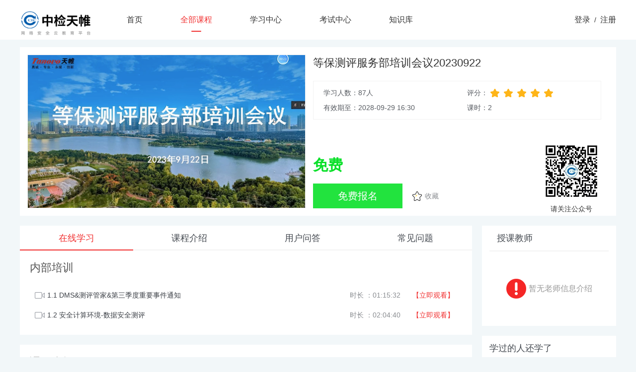

--- FILE ---
content_type: text/html;charset=UTF-8
request_url: http://xt.tanovo.com/coursedetail?id=730&uid=0
body_size: 10547
content:
<!DOCTYPE html>
<html lang="en">
<head>
    <meta charset="UTF-8">
    <meta name="format-detection" content="telephone=no, address=no, email=no">
    <meta name="apple-mobile-web-app-capable" content="yes" />
    <meta name="apple-mobile-web-app-status-bar-style" content="black" />
    <title>等保测评服务部培训会议20230922-课程详情</title>

    <link rel="stylesheet" type="text/css" href="css/swiper.min.css" />
    <link rel="stylesheet" type="text/css" href="css/index.css" />
	<link rel="shortcut icon" href="/favicon_xt.ico" type="image/x-icon">
    <script src="js/jquery-3.5.1.min.js"></script>
</head>
<script type="text/javascript">
	var userId = '';
	$(document).ready(function(){
		scrollDiv();
		InitBtn();
		pingfen();
		listItemComment();
	});	
	
	function InitBtn(){
		$(".shichang").each(function(){
			$(this).html("时长 ："+sToHms($(this).attr('shichang')));
	  	});
	  	
	  	$('#mainLeftNav').find('a').click(function(){
			var t = $('.main-left .clist').eq($(this).index()).offset().top;
			console.log(t);
			$('body,html').animate({"scrollTop":t - 35},500);
			$(this).addClass('active').siblings().removeClass('active');
		});
		
		$("#cancelModel").on('click',function(){
			$("#msgbackdrop").hide();
			$("#msgmodel").hide();
		});
		
		$(".buyFreeNow").click(function(){
			var itemList = $(this).attr("itemList");
			$.ajax({
	           	type: "post",
	            url:'addItemOrderCart',
	            data:{"freeItem":itemList},
	           	dataType:'json', 
	            success:function(ret){
	            	if(ret.code=="0"){	
	            		 location.reload(true);
	    			}else{
	    				showMsg(ret.msg);
	    			}  
	            }
	    	});
		});
	}
	
	function pingfen(){
		var star = document.getElementById('score');
		var oSpan = star.getElementsByTagName('span');
		for(var i=0;i<oSpan.length;i++){
			oSpan[i].index=i;
			oSpan[i].onclick = function(){
				for(var i=0;i<oSpan.length;i++){
					if(i<=this.index){
						$(oSpan[i]).addClass("active");
					}else{
						$(oSpan[i]).removeClass("active");
					}
				}
			};
		}
	}
	
	function  scrollDiv(){
		 var oNav = $('#mainLeftNav');
		 var aNav = oNav.find('a');
		 var aDiv = $('.main-left .clist');
		$(window).scroll(function(){
			var winH = $('#J_package').height();
			var iTop = $(window).scrollTop();
			//console.log($('#lessonList').scrollTop())
			if(iTop >= winH){
				aDiv.each(function(){
				 	if(iTop - $(this).offset().top > $(this).height()/2){
				 		oNav.addClass('nav-fixed');
				 		aNav.removeClass('active');
				 		aNav.eq($(this).index()).addClass('active');
				 	}
				 })
			}else{
				oNav.removeClass('nav-fixed');
				aNav.removeClass('active');
				aNav.eq(0).addClass('active');
			}
		})
	}
	
	function sToHms(s){
		s = Math.floor(s);  //如果输入的是浮点数，则舍弃小数位  
	    var h = Math.floor(s/3600);  //计算得出小时数
	    if(h<10){  //调整为两位数的格式
	      h = '0'+h;
	    }   
	    var m = Math.floor(s/60-h*60);  //计算得出分钟数
	    if(m<10){  //调整为两位数的格式
	      m = '0'+m;
	    }  
	    var s = s%60;  //计算得出剩下的秒数
	    if(s<10){  //调整为两位数的格式
	      s = '0'+s;
	    }  
	    	return h+':'+m+':'+s;  //最后连接成字符串并返回
	}
	
	function fav(){
		var msg = $("#fav").html().trim();
		var method = '';
		if(msg == '收藏'){
			method = 'addFavoritesItems';
			msg = '已收藏';
		}else{
			msg = '收藏';
			method = 'delFavoritesItems';
		}
		$.ajax({
			url:method,
			type:"post",
			dataType:"json",
			data:{"itemId":"730"},
			success:function(ret){
				if(ret.code==0){
					if(method == 'addFavoritesItems'){
						$("#fav").attr("style","background-position:0 6px");
						showMsg("收藏成功");
					}else if(method == 'delFavoritesItems'){
						$("#fav").removeAttr("style");
						showMsg("取消收藏成功");
					}
        			$("#fav").html(msg);
				}else{
					showMsg(ret.msg);
				}						
	    	},
			error:function(ret){
				showMsg("加载失败");
			}						
		});
	}
	
	function removeHTML(src){
		var ret = null;
		if(src != null){
			ret = src;
			  /** 删除普通标签  */
			var reg = new RegExp("<(S*?)[^>]*>.*?|<.*? />","g");
			ret = ret.replace(reg, "");
			reg=new RegExp("\'","g");
			ret = ret.replace(reg, "");
			reg=new RegExp("\"","g");
			ret = ret.replace(reg, "");
			  /** 删除转义字符 */
			/* ret = ret.replaceAll("&.{2,6}?;", "");
			ret = ret.replaceAll("\'", "");
			ret = ret.replaceAll("\"", ""); */
		}
		return ret;
	}
	
	function comment(){
		if(userId == ''){
			showLogin();
			return;
		}
		
		var content = $("#content").val();
		if(content == '' || content.trim() == ''){
			showMsg("请输入留言评价后再提交");
			return;
		}
		content=removeHTML(content);
		if(content == '' || content.trim() == ''){
			showMsg("评价内容请勿包含HTML标签");
			return;
		}
		var num = $('.ke-score .active').length * 2;
		$.ajax({
			url:'addItemComment',
			type:"post",
			dataType:"json",
			data:{"itemId":"730","content":content,"score":num},
			success:function(ret){
				if(ret.code==0){
					$("#content").val('');
					listItemComment();
				}else{
					showMsg(ret.msg);
				}						
	    	},
			error:function(ret){
				showMsg(加载失败);
			}						
		});
	}
	
	function listItemComment(){
		$.ajax({
			url:'listItemComment',
			type:"post",
			dataType:"json",
			data:{"itemId":"730"},
			success:function(ret){
				if(ret.code==0){
					var comment =ret.data;
					var html = '';
					if(comment != null && comment.length > 0){
						for(var i=0;i<comment.length;i++){
							html += '<div class="mod-qa-list"><div class="qa-medias fl">';
							html += ' <img src="'+comment[i].headImage+'" onerror="nohead();" width="40" height="40"> </div>';
							html += ' <div class="qa-content"><h2 class="qa-header clearfix">';
							html += ' <span class="qa-tit fl">'+ comment[i].userName +'</span>';
							html += '<div class="star-box fl" > ';
							for(var j=2;j<=10;j=j+2){
								if(comment[i].score >= j){
									html += '<span class="n-s active"></span>';
								}else{
									html += '<span class="n-s"></span>';
								}
							}
							
							html += ' </div></h2> ';
							html += '<div class="replysign"> '+comment[i].content +'</div> ';
							html += '<div class="replymegfooter">时间：'+comment[i].createDate +'</div>';
							if(comment[i].subContent!=null && comment[i].subContent.length>0){
								html += '<div class="treply">';
								var subContent = comment[i].subContent;
								for(var j=0;j<subContent.length;j++){
									if(subContent[j].authority == 1){
										html += '<label>回复: <span class="js-reply-value">'+ subContent[j].content +'</span></label>';
									}else{
										html += '<label>'+ subContent[j].userName  +'回复: <span class="js-reply-value">'+ subContent[j].content +'</span></label>';
									}
								}
								html += '</div> ';
							}
							
							html += '</div></div>';
						}
					}

					$('#addComment').html('');
					$('#addComment').append(html);
				
				}else{
					showMsg(ret.msg);
				}						
	    	},
			error:function(ret){
				showMsg(加载失败);
			}						
		});
	}
	
	function confirmBuy(){
		 $("#msgbackdrop").show();
		 $("#msgmodel").show();
	}
	
</script>
<body>
<script src="/js/md5.min.js"></script>
<script src="/js/admin.secret.js"></script>

<script type="text/javascript">
	function nohead(){
		var img=event.srcElement;
		img.src="/img/head.png";
		img.onerror=null;
	}
	
	function Logout(){
	$.ajax({
		url :"/logout",
		cache : false,
		contentType : "json",
		dataType : "json",
		success : function(retData) {
			if (retData.code == "0") {
				location.reload(true);
			} else {
				alert(retData.msg);
			}
		},
		error : function(xhr, errorMsg, ex) {
		}

	});	
}
	
</script>

<header>
    <div class="header-navigation">
        <div class="container clearfix">
            <div class="xue-mall-logo">
                <a href="/index"><img src='http://s1.tanovo.com/2025/01/16/corp/corplogo/1_1737006828062.jpg' style="height:50px;width:auto;"></a>
            </div>
            <div class="xue-mall-nav-list">
                <ul>
					<li><a href="/index" class="header-nav-link active" id= "index" >首页</a></li>
	                <li><a href="/courselist" class="header-nav-link" id ="courselist" >全部课程</a></li>
	                    <li><a href="javascript:void(0);" class="header-nav-link" onclick="showLogin();" id="personal">学习中心</a></li>
					<li><a href="/examlist" class="header-nav-link" id="examlist">考试中心</a></li>
					<li><a href="/knowledgebase" class="header-nav-link" id="knowledgebase">知识库</a></li>
					<!-- 
					<li><a href="/cooperation" id="cooperation"  class="header-nav-link"  target="_blank">入驻合作</a></li>
					-->
                </ul>
            </div>
            <div class="xue-mall-header-login fr">
	            	<a href="javascript:void(0)" class="xue-mall-header-login-btn" id="dengLuBtn">登录</a>
	                &nbsp;/&nbsp;
	                <a href="javascript:void(0)" class="xue-mall-header-login-btn" id="zhuCeBtn">注册</a>
            </div>
        </div>
    </div>
</header>
<div class="modal-backdrop" id = "alert-backdrop" style="display: none;"></div>
<div class="model-signup" id ="alert-msg" style="display: none;">
    <div class="pop-body">
        <div class="pop-text" id="alert-content"></div>
    </div>
    <div class="pop-footer">
        <a href="javascript:void(0)"  onclick="hideAlertMsg()"  class="btn btn-default" >确定</a>
    </div>
</div>
<script type="text/javascript">
   $(document).ready(function() {
		$(".header-nav-link").removeClass("active");
		var menu = 'courselist';
		$("#"+menu).addClass("active");
	}) 
	
	function showLogin(){
		$("#dengLuBtn").click();
	}
	
	function showMsg(content){
		$("#alert-content").html(content);
		$("#alert-backdrop").show();
		$("#alert-msg").show();
	}
	
	function hideAlertMsg(){
		$(".modal-backdrop").hide();
		$(".model-signup").hide();
	}
</script>
    <main>
        <div class="container">
            <div class="detail-header clearfix" id="J_package">

				<div class="preview fl">
					<img src="http://s1.tanovo.com/upload/item/47271ace4bbe4458bf9e0a63cc5ab70e.png" title="等保测评服务部培训会议20230922" alt="等保测评服务部培训会议20230922"  onerror="this.src='img/course-default.jpg'">
				</div>
				<div class="info fl">
					<h1 title="等保测评服务部培训会议20230922" class="title clearfix">
                        <span class="fl">等保测评服务部培训会议20230922</span>
                    </h1>
                    
                    <div class="course-detail clearfix fcz">
                        <div class="fl" style="width:50%">
                            	学习人数：87人
                        </div>
                        <div class="fl" style="width:50%">
                            <label class="fl">评分：</label>
                            <p class="b-star-box fl">
                                <span class="full-s"></span>
                                <span class="full-s"></span>
                                <span class="full-s"></span>
                                <span class="full-s"></span>
                                <span class="full-s"></span>
                            </p>
                        </div>
                        <div class="fl" style="width:50%">
                           	 有效期至：2028-09-29 16:30
                        </div>
	                    	 <div class="fl" id="td" style="width:50%">
	                           	 课时：2
	                         </div>
                    </div>
					<div class="mb20 price-wrap">
						<div class="clearfix">
							<div class="price fl clearfix">
								<div class="fl clearfix">
									
											<p class="fs30 pgreen">免费</p>
									
								</div>
							</div>
							<div class="app-wrap fcz fs16 fr">
								<div class="qrcode-wrap">
									<span></span>
									
								</div>
							</div>
						</div>
					</div>
					<div class="action-wrap clearfix">
									<a  class="all-orange fs20 btn-o" onclick="showLogin();" href="#">免费报名</a>
							<a class="consult" href="javascript:void(0);" onclick="showLogin();" id="fav">收藏</a>
						
					</div>
						<div class="qrcode-img" style="float: right;text-align: center;">
							<img style="width: 120px;height: auto;margin-top: 44px;" src='http://s1.tanovo.com/2025/04/16/corp/corplogo/1_1744786508010.jpg'>
							<p>请关注公众号</p>
						</div>
				</div>
			</div>
            <div class="detail-main clearfix">
                <div class="main-left">
                    <div>
                        <div class="mainLeftNav" id="mainLeftNav">
                        	
                        		<a href="javascript:void(0);" class="active" id="study">在线学习</a>
                        		<a href="javascript:void(0);" class="" style="width: 25%;">课程介绍</a>
                            	<a href="javascript:void(0);" class="" style="width: 25%;">用户问答</a>
                            	<a href="javascript:void(0);" class="" style="width: 25%;">常见问题</a>
                        </div>
                        
                        	 <div class="clist">
                        	 			<h3>内部培训</h3>
                        	 				<div class="course-list">
				                                <ul>
				                                		<li class="course-item clearfix">
					                                        <dl class="module-list course-hour-item">
					                                            <dd class="module-item clearfix">
					                                                <div class="course-tit-info">
					                                                		 <span class="course-tit">1.1&nbsp;DMS&测评管家&第三季度重要事件通知</span>
					                                                    <div class="fr">
																					<span class="duration shichang" shichang="4532">时长 ：00:00:00</span>
																					<a class="item-btn" onclick="showLogin()">【立即观看】</a>
					                                                    </div>
					                                                </div>
					                                            </dd>
					                                        </dl>
					                                    </li>
				                                		<li class="course-item clearfix">
					                                        <dl class="module-list course-hour-item">
					                                            <dd class="module-item clearfix">
					                                                <div class="course-tit-info">
					                                                		 <span class="course-tit">1.2&nbsp;安全计算环境-数据安全测评</span>
					                                                    <div class="fr">
																					<span class="duration shichang" shichang="7480">时长 ：00:00:00</span>
																					<a class="item-btn" onclick="showLogin()">【立即观看】</a>
					                                                    </div>
					                                                </div>
					                                            </dd>
					                                        </dl>
					                                    </li>
				                                </ul>
				                            </div>
	                        </div>
                        <div class="couserDes clist">
							<h3>课程介绍</h3>
							<div class="txt">
								<p></p>
							</div>
                        </div>
                        <div class="clist bgwhite">
							<h3>用户问答</h3>
							<div class="content-box">
								<div class="answer-top clearfix">
									<div class="phone fl">
										<img src="" onerror="this.src='img/head.png'"/>
									</div>
									<div class="fl">
										<div class="df-text fl"><span class="redc">*</span>我要打分</div>
										<div class="star-box fl  ke-score" id="score"> 
											<span class="n-s active"></span>
											<span class="n-s active"></span>
											<span class="n-s active"></span>
											<span class="n-s active"></span>
											<span class="n-s active"></span>
										</div>
									</div>
								</div>
								<div class="answer-mid clearfix">
									<div class="answer-filed">
										<textarea class="origin-color" maxlength="300" placeholder="扯淡、吐槽、表扬...想说啥说啥" id="content"></textarea>
										<div class="answer-count">
											<span class="count-num">0</span>
											<span class="gray">/300</span>
										</div>
									</div>
									<a class="submitBtn submit-btn" href="javascript:comment();">发布</a>
								</div>
							</div>
							
							<div class="play-box course-content-box">
                                <div class="course_quescon" id="addComment">
                                </div>
                            </div>
                        </div>
                        <div class="pro-list clist">
							<h3>常见问题</h3>
							<dl class="problem-list">
								<dd>
									<h5 class="pro-tit">1.付款成功后，课程有开始或者结束时间限制吗？</h5>
									<p class="pro-answer">成功付款后，即可开始学习课程。每门课程都有一定的有效期，有效期过后，则不能继续观看。</p>
								</dd>
								<dd>
									<h5 class="pro-tit">2.学习过程中遇到不会的问题怎么办？</h5>
									<p class="pro-answer">学习过程中遇到困难，可以把你的问题发到“问答”模块，一起学习的老师或者同学会酌情帮你回复解决。鼓励用户相互帮助答疑解决问题，答疑也是相互交流的过程，可以检验自己的学习效果，也可以扩充自己的知识面，何乐而不为呢！</p>
								</dd>
								<dd>
									<h5 class="pro-tit">3.学习过程中老师会提供怎样的指导?</h5>
									<p class="pro-answer">学习过程中需要老师进行指导，可联系在线客服与指导老师进行沟通  &gt;&gt;&gt; <a href="tencent://message/?uin=&amp;Site=http://qq.com&amp;Menu=yes" target="_blank">点击沟通</a></p>
								</dd>
								<dd>
									<h5 class="pro-tit">4.我可以同时报读多门课程吗?</h5>
									<p class="pro-answer">任何人都可以报读多门课程。课程时长不同，学习的周期也不相同，你得好好利用时间学习啦！</p>
								</dd>
								<dd>
									<h5 class="pro-tit">5.我可以报读一门已开课的课程吗?</h5>
									<p class="pro-answer">课程可以随时报读，随到随学。</p>
								</dd>
							</dl>
						</div>
                    </div>
                </div>
                <div class="main-right">
                    <div class="teacher-show">
						<div class="tea-tit">授课教师</div>
						<ul>
								<div class='empty-box'><div class='empty-bd'>暂无老师信息介绍</div></div>
						</ul>
                    </div>
                    	<div class="refreshMore">
                        	<div class="tea-tit">学过的人还学了</div>
                        	<ul>
	                        		<li>
		                                <a target="_blank" href="coursedetail?id=787">
		                                    <img src="http://s1.tanovo.com/upload/item/ea9265d7f88b47819a06065e19185f1c.png" onerror="this.src='/img/course-default.jpg'">
		                                    <span class="courseText" title="25年测评师培训-103期">25年测评师培训-103期</span>
		                                </a>
		                                <div class="clearfix">
					                    		<span class="coursePrice pgreen">免费</span>
		                                    <span class="courseTime">1532人在学</span>
		                                </div>
		                            </li>
	                        		<li>
		                                <a target="_blank" href="coursedetail?id=786">
		                                    <img src="http://s1.tanovo.com/upload/item/c0c2fe9d858147f08394599f32ae8a1e.png" onerror="this.src='/img/course-default.jpg'">
		                                    <span class="courseText" title="2025-测评师入门课程">2025-测评师入门课程</span>
		                                </a>
		                                <div class="clearfix">
					                    		<span class="coursePrice pgreen">免费</span>
		                                    <span class="courseTime">1431人在学</span>
		                                </div>
		                            </li>
	                        		<li>
		                                <a target="_blank" href="coursedetail?id=782">
		                                    <img src="http://s1.tanovo.com/upload/item/76ada379229b4322826ad8c7d2a38f8c.png" onerror="this.src='/img/course-default.jpg'">
		                                    <span class="courseText" title="2025测评师考试培训-102期-中高级">2025测评师考试培训-102期-中高级</span>
		                                </a>
		                                <div class="clearfix">
					                    		<span class="coursePrice pgreen">免费</span>
		                                    <span class="courseTime">1427人在学</span>
		                                </div>
		                            </li>
	                        		<li>
		                                <a target="_blank" href="coursedetail?id=781">
		                                    <img src="http://s1.tanovo.com/upload/item/f3dc951e88b74ed99eb6c5f2f4f59859.png" onerror="this.src='/img/course-default.jpg'">
		                                    <span class="courseText" title="2025测评师考试培训-102期-初级">2025测评师考试培训-102期-初级</span>
		                                </a>
		                                <div class="clearfix">
					                    		<span class="coursePrice pgreen">免费</span>
		                                    <span class="courseTime">1411人在学</span>
		                                </div>
		                            </li>
	                        		<li>
		                                <a target="_blank" href="coursedetail?id=772">
		                                    <img src="http://s1.tanovo.com/upload/item/91f13dd677104ecd89c698b46f8426bd.png" onerror="this.src='/img/course-default.jpg'">
		                                    <span class="courseText" title="网络安全等级保护测评高风险判定实施指引（试行）解读">网络安全等级保护测评高风险判定实施指引（试行）解读</span>
		                                </a>
		                                <div class="clearfix">
					                    		<span class="coursePrice pgreen">免费</span>
		                                    <span class="courseTime">1466人在学</span>
		                                </div>
		                            </li>
	                        		<li>
		                                <a target="_blank" href="coursedetail?id=763">
		                                    <img src="http://s1.tanovo.com/upload/item/a7c85ab0b245497e9c3165c1272f3a61.png" onerror="this.src='/img/course-default.jpg'">
		                                    <span class="courseText" title="2025年技术服务中心培训课程">2025年技术服务中心培训课程</span>
		                                </a>
		                                <div class="clearfix">
					                    		<span class="coursePrice pgreen">免费</span>
		                                    <span class="courseTime">1435人在学</span>
		                                </div>
		                            </li>
	                        		<li>
		                                <a target="_blank" href="coursedetail?id=758">
		                                    <img src="http://s1.tanovo.com/upload/item/21698718d780482e8815e2ab9af5c47e.png" onerror="this.src='/img/course-default.jpg'">
		                                    <span class="courseText" title="2024年度全国等保培训-中高级-第2期">2024年度全国等保培训-中高级-第2期</span>
		                                </a>
		                                <div class="clearfix">
					                    		<span class="coursePrice pgreen">免费</span>
		                                    <span class="courseTime">1511人在学</span>
		                                </div>
		                            </li>
	                        		<li>
		                                <a target="_blank" href="coursedetail?id=757">
		                                    <img src="http://s1.tanovo.com/upload/item/dcb47a7b77634276a253a06861c1aa84.png" onerror="this.src='/img/course-default.jpg'">
		                                    <span class="courseText" title="2024年度全国等保培训-初级-第2期">2024年度全国等保培训-初级-第2期</span>
		                                </a>
		                                <div class="clearfix">
					                    		<span class="coursePrice pgreen">免费</span>
		                                    <span class="courseTime">1451人在学</span>
		                                </div>
		                            </li>
	                        		<li>
		                                <a target="_blank" href="coursedetail?id=755">
		                                    <img src="http://s1.tanovo.com/upload/item/d95ac4726644478dab16cf9a025600fa.png" onerror="this.src='/img/course-default.jpg'">
		                                    <span class="courseText" title="数据安全风险评估">数据安全风险评估</span>
		                                </a>
		                                <div class="clearfix">
					                    		<span class="coursePrice pgreen">免费</span>
		                                    <span class="courseTime">1481人在学</span>
		                                </div>
		                            </li>
	                        		<li>
		                                <a target="_blank" href="coursedetail?id=754">
		                                    <img src="http://s1.tanovo.com/upload/item/94d232f416ac462090e8dd0bb46a82c8.png" onerror="this.src='/img/course-default.jpg'">
		                                    <span class="courseText" title="培训工作要点分享">培训工作要点分享</span>
		                                </a>
		                                <div class="clearfix">
					                    		<span class="coursePrice pgreen">免费</span>
		                                    <span class="courseTime">1534人在学</span>
		                                </div>
		                            </li>
	                        </ul>
	                    </div>
                </div>
            </div>
        </div>  
    </main>
<footer class="footer">
    <div class="container">
        <div class="footer-con">
            <ul class="address-list">
                <li>联系电话：0551-62381688</li>
                <li></li>
                <li>运营中心：合肥市高新区望江西路900号中安创谷科技园一期A1栋</li>
                <li> Copyright © 2014-2025 中检集团天帷信息技术（安徽）股份有限公司 皖ICP备2022014648号</li>
            </ul>
            <div class="code">
                <img src='http://s1.tanovo.com/2025/04/16/corp/corplogo/1_1744786508010.jpg' alt="">
                    <p>平台公众号</p>
            </div>
            <div class="code">
                <img src='http://s1.tanovo.com/wnwd/csong-wx.jpg' alt="">
                     <p>合作洽谈</p>

            </div>
            
        </div>
        
    </div>
</footer>
<div class="model-signup  signup-dom edu-service-model"  style="display:none;" id="dlgEditPass">
        <div class="modal-header">
            <button type="button" class="modal-close"></button>		    
            <h1>			
                <span  class="login-title active-title">修改密码</span>			
            </h1>
        </div>
        <div class="modal-body">
            <div class="clearfix">
                <div class="rlf-group pr">							
                    <input type="password" value="" maxlength="16"  autocomplete="off" class="ipt ipt-password" placeholder="输入您的原登录密码"   id="editpass_password">
                    <p class="rlf-tip-wrap"><span>请输入正确的登录密码</span></p>						
                </div>
                <div class="rlf-group pr">							
                    <input type="password" value="" maxlength="16"  autocomplete="off" class="ipt ipt-password" placeholder="输入您的新密码"   id="editpass_password_new1">
                    <p class="rlf-tip-wrap"><span>请输入正确的登录密码</span></p>						
                </div>
                <div class="rlf-group pr">							
                    <input type="password" value="" maxlength="16"  autocomplete="off" class="ipt ipt-password" placeholder="再次输入您的新密码"   id="editpass_password_new2">
                    <p class="rlf-tip-wrap"><span>请输入正确的登录密码</span></p>
                </div>
                <div class="rlf-group clearfix">					
                    <a href="javascript:void(0)" id="btnEditPassSubmit" class="moco-btn-red moco-btn-lg btn-full">确定修改</a>				
                </div>
            </div>
        </div>
      
</div>

<script src="../js/md5.min.js"></script>
<script src="../js/admin.secret.js"></script>  
<script src="../js/edu-webui.js"></script>
<script>
$(document).ready(function() {
    $("#btnEditPass").bind("click",function() {
        $(".backdrop-dom").show();
		$("#dlgEditPass").show();
	});
	
	$('#btnEditPassSubmit').bind('click', function () {
		var lastpw=$("#editpass_password").val();
		var newpw=$("#editpass_password_new1").val();
		var querenpw=$("#editpass_password_new2").val();
		if(lastpw==null||lastpw==""){
   			alert("原密码不能为空");
   			return ;
   		}
		if(newpw==null||newpw==""){
   			alert("新密码不能为空");
   			return ;
   		}
		if(querenpw==null||querenpw==""){
   			alert("确认密码不能为空");
   			return ;
   		}
		if(newpw.length<8){
   			alert("新密码位数过短，请重新输入8位数以上密码");
   			return ;
   		}
		if(querenpw!=newpw){
   			alert("两次密码填写不一致");
   			return ;
   		}

        if(!(/^(?=.*[a-z])(?=.*[A-Z])(?=.*\d)(?=.*[@$!%*?&#])[A-Za-z\d@$!%*?&#]{8,16}$/.test(newpw))){
            alert("新密码必须为8-16位且包含大小写字母/数字/特殊字符");
            return false;
        }
   		
		$.ajax({url:'./changePassword',
        	data:{"secret":RandomSecret(lastpw),"secretNew":RandomSecret(newpw)},
        	dataType:'json',
        	type:'POST',
        	success: function(ret){
        		if(ret.code==0){			
        			$("#dlgEditPass").hide();
        			$(".backdrop-dom").hide();
        			alert("修改成功，请记住您的新密码！");
				}else{
					alert(ret.msg);
				}
            },
            error: function(ret){
            	alert("修改失败");
            }
        });
    });
});	
</script><div class="model-signup  signup-dom edu-service-model"    style="display:none;">
        <div class="modal-header">
            <button type="button" class="modal-close" id= "closeModalBtn"></button>		    
            <h1>			
                <span  class="login-title active-title" data-type="dengLuBtn" id="dengLuTitle" >登录</span>			
                <span class="login-title" data-type="zhuCeBtn" id="zhuCeTitle" >注册</span>		   
            </h1>		  
        </div>
        <div class="modal-body">
            <div class="clearfix " id="login" >
                <div class="rlf-group pr">	
                		<input type="hidden" value ="123" id="testvalue"/> 				
                    <input type="text" value="" maxlength="11"  autocomplete="off" class="ipt ipt-tel" placeholder="请输入登录手机号" id="telephone">
                    <p class="rlf-tip-wrap login-msg-wrap"><span>请输入正确的手机号<span></p>						
                </div>
                <div class="rlf-group pr">							
                    <input type="password" value="" maxlength="16"  autocomplete="off" class="ipt ipt-password" placeholder="输入您的登录密码" id="password">
                    <p class="rlf-tip-wrap login-msg-wrap"><span>请输入正确的登录密码</span></p>						
                </div>
                <div class="rlf-group pr" style="display: flex;align-items: center">
                        <input type="text" value="" maxlength="6" style="width: 220px"  autocomplete="off" class="ipt" placeholder="输入验证码" id="imgCode">
                        <img id="imgValidCodeLogin" style="margin-left: auto" alt="图片验证码" title="点击刷新"  src="validcode">

                </div>
                <p class="rlf-tip-wrap login-msg-wrap"><span>请输入正确的验证码</span></p>
                <div class="privacy_tip">App用户可以直接登录</div>
                <div class="rlf-group clearfix">					
                    <a href="javascript:void(0)" id="btnLogin" class="moco-btn-red moco-btn-lg btn-full">登录</a>				
                </div>
            </div>
            
            <div class="clearfix" style="display:none;" id="register">
                <div class="rlf-group pr">							
                    <input type="text" value="" maxlength="11"  autocomplete="off" class="ipt ipt-tel" placeholder="请输入登录手机号"  id="registerTelephone">
                    <p class="rlf-tip-wrap login-msg-wrap"><span>请输入正确的手机号</span></p>						
                </div>
                <div class="rlf-group clearfix form-control ">				    
                    <input type="text" class="ipt ipt-verify js-emailverify" maxlength="4"placeholder="请输入验证码" id = "validCode">				    
                    <a href="javascript:void(0)" hidefocus="true" class="verify-img-wrap" style ="top: 4px;">
                        <img src='' class="imgcode" title="看不清，点击刷新"  id="imgValidVode">
                    </a>				    					
                    <p class="rlf-tip-wrap login-msg-wrap"><span>验证码错误</span></p>				
                </div>
                <div class="privacy_tip">用户可以直接登录</div>
                <div class="rlf-group rlf-appendix form-control  clearfix" style="margin-bottom:0">
                    <label for="signup-protocol" class="rlf-autoin" hidefocus="true">
                        <input type="checkbox" class="auto-cbx" id ="paivacy">同意
                        <a class="ipt-agreement" target="_blank" href="registrationagreement">《注册协议》</a>&amp;
                        <a href="privacy" class="ipt-agreement" target="_blank">《隐私政策》</a>
                    </label>					
                    <p class="rlf-tip-wrap login-msg-wrap"><span>请同意《注册协议》和《隐私政策》</span></p>
                </div>
                <div class="rlf-group clearfix">					
                    <a href="javascript:void(0)" class="moco-btn-red moco-btn-lg btn-full" id="btnRegister">注册</a>				
                </div>
            </div>
            
            <div class="clearfix" style="display:none;" id="register2">
                <p class="tel-tips">短信验证码已经发送到<span id="spanPhone"></span></p>
                <div class="rlf-group pr">							
                    <input type="text" value="" maxlength="6"  autocomplete="off" class="ipt ipt-verify js-emailverify" placeholder="请输入短信验证码" id = "smsValidCode">
                    <a href="javascript:void(0)" hidefocus="true" class="verify-img-wrap verify-time-wrap" onclick="ReSendSms();">
                        <span class="verify-time">重新发送<span id="spanTimeout">(60s)</span></span>
                    </a>		
                    <p class="rlf-tip-wrap login-msg-wrap"><span>请输入正确的短信验证码</span></p>						
                </div>
                <div class="rlf-group pr">							
                    <input type="password" value="" maxlength="16"  autocomplete="off" class="ipt ipt-password" placeholder="8-16位，字母/数字/字符至少包含两种" id="regPasswd" >
                    <p class="rlf-tip-wrap login-msg-wrap"><span>请输入正确的登录密码</span></p>						
                </div>
                <div class="rlf-group clearfix">					
                    <a href="javascript:void(0)" class="moco-btn-red moco-btn-lg btn-full" id="btnRegisterOK">确定注册</a>	
                    <a href="javascript:void(0)" class="moco-btn-red moco-btn-lg btn-full mt15" id="btnChangePhone">修改手机号</a>							
                </div>
            </div>
        </div>
        <div class="model-footer">
            <div class="rlf-group rlf-appendix form-control  clearfix">							
                <label for="auto-signin" class="rlf-autoin fl">
                   <!-- <input type="checkbox" checked="checked" class="auto-cbx">记住我 -->
                </label>
                <a href="forgotpassword" class="rlf-forget fr" target="_blank" >忘记密码？</a>						
            </div>
        </div>
    </div>
    <div class="modal-backdrop backdrop-dom"    style="display:none;" > </div>
    <script src="js/login.js"></script>    <div class="modal-backdrop" id = "msgbackdrop" style="display: none;"></div>
    <div class="model-signup" id ="msgmodel" style="display: none;">
        <div class="pop-body">
				<div class="pop-text" id="msg-content">您还未报名，是否现在免费报名？</div>
        </div>
        <div class="pop-footer">
            <a href="javascript:void(0)"  class="btn btn-gray" id="cancelModel">取消</a>
            
					<a href="javascript:void(0)" itemList="%5B%7BitemId%3A730%2CitemCount%3A1%7D%5D"  class="btn btn-default buyFreeNow"  >确定</a>
        </div>
    </div>
</body>
</html>

--- FILE ---
content_type: text/css
request_url: http://xt.tanovo.com/css/index.css
body_size: 65872
content:
html {
  -ms-text-size-adjust: 100%;
  -webkit-text-size-adjust: 100%;
  height: 100%;
  font-size: 62.5%;
  font-family: Hiragino Sans GB, Microsoft Yahei, arial, \5b8b\4f53, Helvetica Neue, Helvetica, STHeiTi, sans-serif;
}
body {
  font-size: 14px;
  line-height: 1.5;
  color: #333;
  background-color: #f2f7f9;
  overflow-y: scroll;
  min-height: 100%;
  -webkit-box-sizing: border-box;
  box-sizing: border-box;
  padding-bottom: 180px;
  min-width: 1200px;
}
* {
  padding: 0;
  margin: 0;
}
ul,
li {
  list-style: none;
}
ol,
ul {
  margin-bottom: 0;
}
img {
  border: 0;
}
html,
body {
  position: relative;
  height: 100%;
}
a {
  color: #333;
  -webkit-tap-highlight-color: transparent;
}
a,
a:focus,
a:hover {
  text-decoration: none;
}
dt {
  font-weight: normal;
}
dd,
dt {
  line-height: inherit;
}
.fr {
  float: right;
}
.fl {
  float: left;
}
input,
textarea {
  outline: none;
}
.container {
  width: 1200px;
  margin: 0 auto;
}
.flex-column {
  display: flex;
  flex-direction: column;
}
.align-center {
  align-items: center;
}
.m-0 {
  margin: 0!important;
}
.p-0 {
  padding: 0!important;
}
.justify-between {
  justify-content: space-between;
}
.justify-center {
  justify-content: center;
}
.align-between {
  align-content: space-between;
}
.overflow {
  overflow: auto;
}
.header-navigation {
  height: 80px;
  position: relative;
  z-index: 5;
  background: #ffffff;
}
.header-navigation .xue-mall-logo {
  float: left;
  margin-top: 22px;
  margin-right: 15px;
  overflow: hidden;
}
.header-navigation .xue-mall-header-login-btn {
  line-height: 80px;
  font-size: 16px;
}
.header-navigation .xue-mall-nav-list {
  float: left;
  height: 80px;
}
.header-navigation .xue-mall-nav-list > ul {
  float: left;
  margin-top: 15px;
}
.header-navigation .xue-mall-nav-list > ul li {
  position: relative;
  float: left;
  margin: 0 6px 0 40px;
}
.header-navigation .xue-mall-nav-list .header-nav-link {
  float: left;
  font-size: 16px;
  color: #333333;
  padding: 0 15px;
  line-height: 50px;
}
.header-navigation .xue-mall-nav-list .header-nav-link:hover,
.header-navigation .xue-mall-nav-list .header-nav-link.active {
  color: #f13232;
}
.header-navigation .xue-mall-nav-list .header-nav-link:hover:before,
.header-navigation .xue-mall-nav-list .header-nav-link.active:before {
  width: 20px;
  height: 2px;
  display: inline-block;
  background-color: #f13232;
  content: ' ';
  position: absolute;
  margin-left: 50%;
  left: -10px;
  bottom: 1px;
  border-radius: 15px;
}
.header-navigation .xue-mall-header-login {
  position: relative;
}
.header-navigation .xue-mall-header-login:hover .dropdown-list {
  display: block;
}
.header-navigation .header-user {
  text-align: right;
  position: relative;
  height: 80px;
  line-height: 80px;
  cursor: pointer;
}
.header-navigation .header-user .dropdown-tt {
  display: block;
  font-size: 0;
}
.header-navigation .header-user img {
  display: inline-block;
  width: 36px;
  height: 36px;
  border-radius: 50%;
  margin-right: 8px;
  vertical-align: middle;
}
.header-navigation .header-user .header-username {
  display: inline-block;
  max-width: 82px;
  text-align: left;
  font-size: 14px;
  overflow: hidden;
  white-space: nowrap;
  text-overflow: ellipsis;
  word-wrap: normal;
  vertical-align: middle;
}
.header-navigation .dropdown-list {
  display: none;
  position: absolute;
  -webkit-box-sizing: border-box;
  box-sizing: border-box;
  width: 112px;
  left: 50%;
  margin-left: -56px;
  border: 1px solid #e5e5e5;
  background: #fff;
  -webkit-box-shadow: 0 2px 10px 0 rgba(0, 0, 0, 0.12);
  box-shadow: 0 2px 10px 0 rgba(0, 0, 0, 0.12);
}
.header-navigation .dropdown-list::before,
.header-navigation .dropdown-list::after {
  content: "";
  width: 0;
  height: 0;
  border-style: solid;
  border-width: 0 8px 8px;
  position: absolute;
  left: 47px;
}
.header-navigation .dropdown-list::before {
  border-color: transparent transparent #e5e5e5;
  top: -9px;
}
.header-navigation .dropdown-list::after {
  border-color: transparent transparent #fff;
  top: -8px;
}
.header-navigation .dropdown-list a {
  display: block;
  text-align: center;
  margin: 20px 0;
  line-height: 20px;
  height: 20px;
  background: #fff;
  color: #333;
  font-size: 14px;
}
.header-navigation .dropdown-list a:hover {
  color: #f13232;
}
.swiper-container-horizontal {
  width: 100%;
  height: 262px;
}
.swiper-container-horizontal > .swiper-pagination-bullets {
  bottom: 14px;
}
.swiper-container-horizontal > .swiper-pagination-bullets > .swiper-pagination-bullet {
  width: 29px;
  height: 3px;
  opacity: 1;
  background: rgba(255, 255, 255, 0.4);
  border-radius: 0;
  margin: 0 10px;
}
.swiper-container-horizontal > .swiper-pagination-bullets > .swiper-pagination-bullet-active {
  background: rgba(255, 255, 255);
}
.banner {
  height: 262px;
  display: block;
  width: 100%;
}
.banner-img {
  background: url(../img/banner1.jpg) no-repeat center center;
}
.banner-img1 {
  background: url(../img/banner2.jpg) no-repeat center center;
}
.banner-img2 {
  background: url(../img/banner3.jpg) no-repeat center center;
}
.custom-course {
  margin-top: 30px;
}
.custom-course .course-title {
  font-size: 24px;
  text-align: center;
  font-weight: bold;
  line-height: 40px;
  position: relative;
}
.custom-course .course-title a {
  position: absolute;
  right: 0;
  top: 0;
  font-size: 18px;
  font-weight: normal;
}
.custom-course .course-title a:hover {
  color: #f13232;
}
.custom-course-list {
  min-height: 231px;
  margin-top: 13px;
}
.custom-course-list .course-card-list {
  margin-right: -16px;
  margin-left: -16px;
  font-size: 14px;
}
.custom-course-list .course-card-list .course-card-item {
  float: left;
  width: 220px;
  padding: 7px 7px 10px;
  margin-left: 9px;
  border: 1px solid transparent;
  position: relative;
}
.custom-course-list .course-card-list .course-card-item:hover {
  border-color: #ddd;
  -webkit-box-shadow: 1px 1px 2px 1px #ececec;
  box-shadow: 1px 1px 2px 1px #ececec;
}
.custom-course-list .course-card-list .course-card-item .item-img-link {
  position: relative;
  display: block;
  margin-bottom: 8px;
}
.custom-course-list .course-card-list .course-card-item .item-img-link .item-img {
  display: block;
  width: 220px;
  height: 124px;
}
.custom-course-list .course-card-list .course-card-item .item-tt {
  overflow: hidden;
  -o-text-overflow: ellipsis;
  text-overflow: ellipsis;
  display: -webkit-box;
  -webkit-line-clamp: 2;
  -webkit-box-orient: vertical;
  height: 40px;
  font-size: 14px;
  margin-bottom: 6px;
  position: relative;
}
.custom-course-list .course-card-list .course-card-item .item-tt .item-tt-link {
  color: #333;
  word-wrap: break-word;
  white-space: pre-wrap;
  word-break: break-all;
}
.custom-course-list .course-card-list .course-card-item .item-tt .item-tt-link:hover {
  color: #f13232;
}
.custom-course-list .course-card-list .course-card-item .line-cell {
  float: left;
  color: #999;
  margin-left: 10px;
}
.custom-course-list .course-card-list .course-card-item .line-cell:first-child {
  margin-left: 0;
}
.custom-course-list .course-card-list .course-card-item .item-price {
  color: #0ae029;
  font-size: 14px;
}
.custom-course-list .course-card-list .course-card-item .pred {
  color: #f13232;
  font-weight: bold;
}
.custom-course-list .course-card-list .course-card-item .item-price-origin {
  font-size: 12px;
  color: #999;
  margin-left: 5px;
  text-decoration: line-through;
}
.custom-course-list .course-card-list .course-card-item .item-line {
  overflow: hidden;
  margin-top: 0;
  height: 18px;
  font-size: 12px;
}
.custom-course-list .course-card-list .course-card-item .item-line .item-source-tag {
  padding: 2px 3px 3px 2px;
  margin-left: 2px;
  color: #f13232;
  font-size: 12px;
  line-height: 12px;
  border: 1px solid #f13232;
  border-radius: 3px;
  -webkit-transform: scale(0.8);
  -ms-transform: scale(0.8);
  transform: scale(0.8);
}
.custom-course-list .course-card-list .course-card-item .item-line--middle {
  margin-bottom: 3px;
}
.custom-course-list .course-card-list .course-card-item .item-line--bottom {
  height: 24px;
  line-height: 24px;
}
.custom-course-list .course-card-list .course-card-item .item-user {
  color: #999;
  margin-left: 10px;
}
.clearfix:before,
.clearfix:after {
  content: "";
  display: table;
}
.clearfix:after {
  clear: both;
  overflow: hidden;
}
.clearfix {
  zoom: 1;
}
.wbg {
  background-color: #fff;
  overflow: hidden;
}
.pb30 {
  padding-bottom: 30px;
}
.company-img {
  display: block;
  width: 100%;
  max-width: 100%;
  margin: 30px 0;
}
.footer {
  margin-top: 20px;
  background-color: #384047;
  padding-top: 20px;
  padding-bottom: 20px;
}
.footer .footer-con {
  display: flex;
  justify-content: space-between;
}
.footer .address-list {
  width: 80%;
  font-size: 14px;
  color: #fff;
  border-right: 1px solid rgba(255, 255, 255, 0.1);
  line-height: 26px;
}
.footer .code {
  width: 73px;
  font-size: 12px;
  color: #a9a9a9;
  text-align: center;
}
.footer .code > img {
  display: block;
  width: 100%;
}
.footer .code > p {
  margin-top: 10px;
}
.model-signup {
  position: fixed;
  background: #fff;
  z-index: 100000;
  width: 384px;
  padding-top: 10px;
  padding-bottom: 20px;
  left: 50%;
  top: 50%;
  margin: -192px 0 0 -192px;
  box-shadow: 0 12px 24px 0 rgba(28, 31, 33, 0.1);
  border-radius: 12px;
  transition: all 0.2s;
  -webkit-transition: all 0.2s;
  -moz-transition: all 0.2s;
  -o-transition: all 0.2s;
}
.model-signup .ipt {
  width: 100%;
  height: 48px;
  line-height: 20px;
  box-sizing: border-box;
  padding: 14px;
  box-shadow: 2px 0 5px 0 #fff;
  background: rgba(28, 31, 33, 0.06);
  border-radius: 8px;
  border: 0;
  outline: none;
}
.model-signup .form-control {
  position: relative;
}
.modal-header {
  position: relative;
  padding: 0 20px 25px;
}
.modal-header h1 {
  font-size: 16px;
  line-height: 49px;
  font-weight: 700;
  height: 49px;
  color: #787d82;
}
.modal-header h1 span {
  float: left;
  width: 80px;
  text-align: center;
  height: 49px;
  line-height: 49px;
  cursor: pointer;
}
.modal-header h1 span.active-title,
.modal-header h1 span:hover {
  color: #f20d0d;
}
.modal-header h1 span.active-title:after,
.modal-header h1 span:hover:after {
  content: " ";
  width: 16px;
  height: 4px;
  line-height: 4px;
  background: #f20d0d;
  border-radius: 2px;
  display: block;
  margin: 0 auto;
}
.modal-close {
  position: absolute;
  top: 17px;
  right: 20px;
  width: 17px;
  height: 17px;
  cursor: pointer;
  background: url(../img/nlogin.png) no-repeat 0 0;
  transition: transform 0.2s;
  -webkit-transition: transform 0.2s;
  -moz-transition: transform 0.2s;
  -o-transition: transform 0.2s;
  border: 0;
}
.modal-close:hover {
  background-position: 0 -21px;
  transform: scale(1.1);
  -webkit-transform: scale(1.1);
  -moz-transform: scale(1.1);
}
.modal-body {
  padding: 0 32px;
}
.modal-body .rlf-tip-wrap {
  font-size: 12px;
  height: 20px;
  color: #EF1300;
  line-height: 20px;
}
.modal-body .rlf-tip-wrap span {
  display: none;
}
.modal-body .rlf-autoin {
  color: #9199a1;
}
.modal-body .auto-cbx {
  margin-right: 10px;
  vertical-align: -1px;
}
.modal-body .privacy_tip {
  margin-bottom: 10px;
  font-size: 12px;
  color: #717a84;
}
.modal-body .btn-full {
  width: 100%;
  box-sizing: border-box;
}
.modal-body .moco-btn-red {
  position: relative;
  display: inline-block;
  border: 1px solid #f13232;
  cursor: pointer;
  -weibkit-transition: all 0.3s;
  -moz-transition: all 0.3s;
  transition: all 0.3s;
  color: #fff;
  background-color: #f13232;
  text-align: center;
}
.modal-body .moco-btn-lg {
  padding: 11px 32px;
  font-size: 16px;
  line-height: 24px;
  border-radius: 24px;
}
.modal-body .verify-img-wrap {
  position: absolute;
  right: 2px;
  top: 8px;
  width: 84px;
  height: 32px;
}
.modal-body .verify-img-wrap .verify-img {
  width: 80px;
  height: 32px;
}
.modal-body .verify-img-wrap.verify-time-wrap {
  width: 118px;
  text-align: center;
}
.modal-body .verify-img-wrap .verify-time {
  line-height: 32px;
  padding-left: 12px;
  border-left: 1px solid #dadada;
}
.modal-body .verify-img-wrap .verify-time span {
  color: #f13232;
}
.modal-body .rlf-autoin {
  margin-bottom: 10px;
}
.modal-body .rlf-autoin .ipt-agreement {
  color: #f13232;
}
.modal-body .tel-tips {
  line-height: 30px;
  text-align: right;
  margin-bottom: 15px;
  font-size: 16px;
}
.modal-body .tel-tips span {
  color: #f13232;
}
.pop-title {
  padding-bottom: 10px;
  padding-left: 20px;
  border-bottom: 1px solid #f0f0f0;
  font-size: 16px;
  color: #333;
}
.pop-body {
  padding: 20px;
}
.pop-body .pop-text {
  font-size: 16px;
  color: #333;
  text-align: center;
}
.pop-body.pop-address {
  padding: 20px 20px 0;
}
.pop-footer {
  text-align: center;
}
.pop-footer a:not(:first-child) {
  margin-left: 15px;
}
.pr {
  position: relative;
}
.mt15 {
  margin-top: 15px;
}
.model-footer {
  padding: 20px 30px 4px;
}
.model-footer .rlf-autoin,
.model-footer .rlf-forget {
  color: #9199a1;
}
.model-footer .auto-cbx {
  margin-right: 15px;
  vertical-align: -1px;
}
.modal-backdrop {
  position: fixed;
  top: 0;
  right: 0;
  bottom: 0;
  left: 0;
  z-index: 1040;
  background-color: #000;
  opacity: 0.75;
}
.test-list {
  margin-bottom: 15px;
  padding-bottom: 12px;
  background-color: #fff;
  display: flex;
  flex-wrap: wrap;
}
.test-list > label {
  margin-top: 12px;
  width: 54px;
  position: relative;
  text-align: center;
}
.test-list > label::after {
  content: "";
  position: absolute;
  right: 0;
  top: 4px;
  width: 1px;
  height: 14px;
  background-color: #939495;
  text-align: center;
}
.test-list.align-center {
  padding: 12px 0;
}
.test-list .test-type {
  flex: 1;
  font-size: 14px;
  line-height: 26px;
}
.test-list .test-type > a {
  display: inline-block;
  margin-top: 12px;
  margin-left: 20px;
  padding-left: 15px;
  padding-right: 15px;
  height: 26px;
  border-radius: 5px;
}
.test-list .test-type > a:hover {
  color: #f13232;
}
.test-list .test-type > a.active {
  background-color: #f13232;
  color: #fff;
}
.exam-course {
  display: flex;
  justify-content: space-between;
  flex-wrap: wrap;
}
.exam-course li {
  position: relative;
  margin-bottom: 15px;
  width: 100%;
  padding: 20px;
  background-color: #fff;
  border-radius: 8px;
  overflow: hidden;
  display: flex;
  box-sizing: border-box;
}
.exam-course .course-img {
  margin-right: 20px;
  width: 178px;
  min-width: 178px;
  max-width: 178px;
  border-radius: 8px;
  overflow: hidden;
}
.exam-course .course-img img {
  display: block;
  width: 100%;
  max-width: 100%;
}
.exam-course .course-right {
  flex: 1;
  position: relative;
  padding-bottom: 26px;
}
.exam-course .course-tit {
  position: relative;
  display: inline-block;
  max-width: 100%;
  height: 40px;
  overflow: hidden;
  text-overflow: ellipsis;
  white-space: nowrap;
  font-size: 18px;
  color: #1c1c1c;
  line-height: 40px;
  padding-right: 20px;
  box-sizing: border-box;
}
.exam-course .course-tit span.cam_sic {
  position: absolute;
  right: 0;
  top: 0;
  width: 20px;
  height: 40px;
  background: url(../img/cam.png) no-repeat right center;
}
.exam-course .course-tit:hover {
  color: #ff6637;
}
.exam-course .course-info {
  position: absolute;
  left: 0px;
  bottom: 0px;
  color: #605f5f;
  font-size: 14px;
  line-height: 26px;
}
.exam-course .exam-btn {
  position: absolute;
  right: 20px;
  bottom: 20px;
}
.exam-course .exam-btn .btn {
  margin-left: 10px;
}
.btn {
  display: inline-block;
  border: 1px solid ;
  font-size: 14px;
  padding-left: 15px;
  padding-right: 15px;
  height: 30px;
  line-height: 30px;
  border-radius: 8px;
  transition: all 0.3s;
  cursor: pointer;
  text-align: center;
}
.btn.btn-big {
  background-color: transparent;
  height: 36px;
  width: 140px;
  text-align: center;
  line-height: 36px;
}
.btn.btn-default {
  border-color: #f13232;
  color: #f13232;
}
.btn.btn-default:hover,
.btn.btn-default.active {
  background-color: #f13232;
  color: #fff;
}
.btn.btn-gray {
  border-color: #ececec;
}
.btn.btn-gray:hover,
.btn.btn-gray.active {
  background-color: #ececec;
}
.refresh {
  position: absolute;
  top: 20px;
  right: 20px;
  padding-left: 15px;
  background: url(../img/t_icon.png) no-repeat 0 4px;
  color: #ff7400;
}
.refresh:hover {
  background-position: 0 -30px;
  color: #ff3000;
}
.mtb30 {
  margin-top: 20px;
  margin-bottom: 20px;
  overflow: hidden;
}
.cam-title {
  padding-top: 25px;
  padding-bottom: 25px;
  font-size: 18px;
  color: #1c1c1c;
  text-align: center;
}
.cam-box {
  margin: 0 auto;
  width: 394px;
  height: 384px;
  background-color: #f2f4f5;
  border-radius: 5px;
  display: flex;
  justify-content: center;
  align-items: center;
}
.cam-btns {
  margin-top: 30px;
  text-align: center;
}
.cam-btns a:not(:first-child) {
  margin-left: 15px;
}
.cam-tips {
  margin-top: 30px;
  margin-bottom: 40px;
  text-align: center;
}
.cam-tips > span {
  display: inline-block;
  height: 30px;
  padding-left: 40px;
  padding-right: 20px;
  background: url(../img/t_icon.png) no-repeat 16px -58px #ff7400;
  color: #fff;
  border-radius: 5px;
  line-height: 30px;
}
.left-content,
.right-content {
  position: relative;
  background-color: #fff;
}
.left-content {
  float: left;
  width: 900px;
}
.right-content {
  float: right;
  width: 280px;
}
.mh500 {
  min-height: 500px;
}
.questions {
  padding: 30px;
}
.questions .cam-btns,
.answer-card .cam-btns {
  position: absolute;
  left: 0;
  bottom: 30px;
  width: 100%;
}
.questions .questions-title {
  font-size: 16px;
  color: #1c1c1c;
}
.questions .answer-list {
  margin-top: 25px;
}
.questions .answer-list > label {
  position: relative;
  display: block;
  margin-top: 15px;
  font-size: 15px;
  padding-left: 20px;
  cursor: pointer;
}
.questions .answer-list .option-box {
  position: absolute;
  left: 0;
  top: 1px;
}
.questions .answer-list .option-box > input[type="checkbox"],
.questions .answer-list .option-box > input[type="radio"] {
  position: absolute;
  clip: rect(0, 0, 0, 0);
}
.questions .answer-list .option-box > input[type="checkbox"] + label,
.questions .answer-list .option-box > input[type="radio"] + label {
  position: relative;
  display: inline-block;
  width: 14px;
  height: 14px;
  background-color: #fff;
  border: 1px solid #ccc;
  box-sizing: border-box;
}
.questions .answer-list .option-box > input[type="radio"] + label,
.questions .answer-list .option-box > input[type="radio"]:checked + label::after {
  border-radius: 50%;
}
.questions .answer-list .option-box > input[type="checkbox"]:checked + label,
.questions .answer-list .option-box > input[type="radio"]:checked + label {
  border: 1px solid #f13232;
}
.questions .answer-list .option-box > input[type="radio"]:checked + label::after {
  content: "";
  position: absolute;
  left: 50%;
  top: 50%;
  transform: translate(-50%, -50%);
  width: 4px;
  height: 4px;
  background-color: #f13232;
}
.questions .answer-list .option-box > input[type="checkbox"]:checked + label::after {
  content: "√";
  position: absolute;
  left: 50%;
  top: 50%;
  transform: translate(-50%, -50%);
  color: #f13232;
}
.answer-card {
  padding-top: 30px;
  padding-bottom: 30px;
}
.answer-card .answer-card-title {
  display: flex;
  justify-content: space-between;
  padding: 0 20px;
  border-bottom: 1px solid #f2f7f9;
  line-height: 40px;
}
.answer-card .answer-card-title .answer-name {
  font-size: 18px;
  color: #333;
  font-weight: bold;
}
.answer-card .answer-card-title .answer-time {
  font-size: 16px;
  color: #ff7400;
}
.answer-card .answer-card-list {
  padding: 20px;
  display: flex;
  justify-content: space-between;
  flex-wrap: wrap;
}
.answer-card .answer-card-list::after {
  content: "";
  display: block;
  width: 19px;
  height: 19px;
}
.answer-card .answer-card-list span {
  position: relative;
  display: inline-block;
  margin: 0 9px 10px;
  width: 28px;
  height: 28px;
  border: 1px solid #a6a6a6;
  border-radius: 3px;
  text-align: center;
  line-height: 28px;
  font-size: 12px;
  color: #818181;
  cursor: pointer;
}
.answer-card .answer-card-list span:hover {
  color: #ff7400;
  border-color: #ff7400;
}
.answer-card .answer-card-list span.active {
  border-color: #008000;
  background-color: #3bae3b;
  color: #fff;
}
.answer-card .answer-card-list span.empty-card {
  visibility: hidden;
}
.answer-card .answer-card-list span b {
  position: absolute;
  right: -6px;
  bottom: -6px;
  width: 12px;
  height: 12px;
  background: url(../img/t_icon.png) no-repeat 0 -102px;
}
.thumb {
  position: fixed;
  right: 100px;
  top: 0;
  width: 113px;
  height: 84px;
  border-radius: 10px;
  z-index: 999;
}
.score-tit {
  padding-top: 30px;
  text-align: center;
  font-size: 16px;
  color: #333;
}
.score-total {
  display: flex;
  justify-content: center;
  margin-top: 30px;
  height: 247px;
  background: url(../img/score_bg.png) no-repeat center;
  text-align: center;
}
.score-total .score-item {
  position: relative;
  display: flex;
  align-items: center;
  height: 50px;
  line-height: 50px;
  font-size: 14px;
  color: #1c1c1c;
}
.score-total .score-item:not(:first-child) {
  margin-left: 40px;
}
.score-total .score-item:first-child {
  padding-right: 50px;
}
.score-total .score-item:first-child::after {
  content: '';
  position: absolute;
  right: 0;
  top: 50%;
  transform: translateY(-50%);
  width: 1px;
  height: 14px;
  background-color: #d7d7d7;
}
.score-total .score-label {
  margin-right: 30px;
}
.score-total .score-num {
  font-size: 16px;
  font-weight: bold;
}
.score-total .score-num b {
  font-size: 30px;
  color: #f52626;
}
.courses-list {
  margin-top: 20px;
  padding: 15px;
  background-color: #fff;
}
.courses-list .test-list {
  margin-top: 10px;
  margin-bottom: 0;
  background-color: #f8f8f8;
}
.courses-list .test-list:first-child {
  margin-top: 0;
}
.courseMark {
  padding: 0 15px;
  background-color: #fff;
}
.courseMark dd {
  position: relative;
  padding-top: 15px;
  padding-bottom: 15px;
  border-bottom: 1px solid #f1f1f1;
  overflow: hidden;
}
.courseMark dd > .btn.btn-default {
  position: absolute;
  right: 20px;
  bottom: 20px;
}
.courseMark .courseMark-img {
  margin-right: 15px;
  width: 180px;
  height: 114px;
}
.courseMark .courseMark-img img {
  display: block;
  width: 180px;
  height: 114px;
}
.courseMark .courseMark-right {
  position: relative;
  width: 685px;
  display: flex;
  flex-direction: column;
  justify-content: space-between;
  height: 114px;
}
.courseMark .courseMark-tit {
  font-size: 16px;
  color: #333;
  font-weight: bold;
}
.courseMark .courseMark-intr {
  font-size: 14px;
  color: #333;
  height: 24px;
  overflow: hidden;
  text-overflow: ellipsis;
  white-space: nowrap;
}
.courseMark .courseMark-info {
  font-size: 14px;
  color: #999a9a;
  line-height: 30px;
  overflow: hidden;
  height: 30px;
}
.courseMark .courseMark-info span {
  margin-left: 5px;
  margin-right: 5px;
}
.courseMark .courseMark-info .teach {
  display: inline-block;
  width: 170px;
  overflow: hidden;
  text-overflow: ellipsis;
  white-space: nowrap;
}
.courseMark .price {
  font-size: 20px;
}
.courseMark .item-price-origin {
  font-size: 16px;
  color: #999;
  margin-left: 15px;
  text-decoration: line-through;
}
.pagination {
  display: inline-block;
  padding-left: 0;
  margin: 20px 0;
  border-radius: 4px;
}
.pagination > li {
  display: inline;
}
.pagination > li > a,
.pagination > li > span {
  position: relative;
  float: left;
  padding: 6px 12px;
  margin-left: 20px;
  line-height: 1.42857143;
  color: #536a80;
  text-decoration: none;
  background-color: transparent;
  border: 0;
  font-size: 16px;
}
.pagination > .active > a,
.pagination > .active > span,
.pagination > .active > a:hover,
.pagination > .active > span:hover,
.pagination > .active > a:focus,
.pagination > .active > span:focus {
  z-index: 2;
  color: #fff;
  cursor: default;
  background-color: #536a80;
  border-color: #428bca;
  border-radius: 20px;
}
.pagination > .disabled > span:focus,
.pagination > .disabled > a,
.pagination > .disabled > a:hover,
.pagination > .disabled > a:focus {
  color: #777;
  cursor: not-allowed;
  background-color: transparent;
  border-color: #ddd;
}
.detail-header {
  margin-top: 15px;
  padding: 15px;
  background: #fff;
}
.detail-header .preview {
  width: 560px;
  height: 310px;
  position: relative;
}
.detail-header .preview img {
  width: 558px;
  height: 308px;
  border: 1px solid #f2f2f2;
}
.detail-header .info {
  position: relative;
  width: 580px;
  padding-left: 15px;
  height: 310px;
}
.detail-header .info .title {
  max-width: 580px;
  font-size: 22px;
  font-weight: 400;
  overflow: hidden;
  max-height: 66px;
  word-break: break-all;
}
.detail-header .course-detail {
  margin-top: 20px;
  border: 1px solid #f2f2f2;
  padding: 10px 0;
  color: #585c62;
  line-height: 26px;
}
.detail-header .course-detail > div {
  padding: 0 30px 0 20px;
  box-sizing: border-box;
}
.detail-header .full-s {
  margin-top: 5px;
  display: inline-block;
  background: url(../img/course_ic.png) no-repeat 0 0;
  width: 18px;
  height: 17px;
  margin-left: 5px;
}
.detail-header .price-wrap {
  position: absolute;
  bottom: 65px;
  width: 580px;
}
.detail-header .price-wrap .price {
  color: #f13232;
  max-width: 400px;
}
.detail-header .fs30 {
  font-size: 30px;
}
.detail-header .app-wrap {
  position: relative;
  margin-top: 11px;
  padding-left: 30px;
  margin-right: 25px;
  cursor: default;
  background: url(../img/course_ic.png) no-repeat 0px -30px;
  line-height: 26px;
  color: #f13232;
  text-decoration: underline;
}
.detail-header .app-wrap:hover {
  background-position: 0 -268px;
}
.detail-header .app-wrap:hover .qrcode-wrap {
  display: block;
}
.detail-header .app-wrap .qrcode-wrap {
  display: none;
  position: absolute;
  left: -30px;
  top: 45px;
  padding: 10px;
  border: 1px solid #f13232;
  background: #fff;
  z-index: 2;
}
.detail-header .app-wrap .qrcode-wrap > span {
  top: -8px;
  left: 62px;
  display: block;
  width: 12px;
  height: 8px;
  position: absolute;
  background: url(../img/course_ic.png) no-repeat 0px -339px;
}
.detail-header .app-wrap .qrcode-wrap .qrcode-img,
.detail-header .app-wrap .qrcode-wrap .qrcode-img img {
  width: 118px;
  height: 118px;
}
.detail-header .action-wrap {
  position: absolute;
  bottom: 0;
}
.detail-header .action-wrap > a {
  float: left;
  display: block;
  margin-right: 20px;
  color: #8a8d91;
}
.detail-header .action-wrap > a.all-orange {
  width: 180px;
  text-align: center;
  line-height: 50px;
  color: #fff;
  opacity: 0.9;
}
.detail-header .action-wrap > a.consult {
  background: url(../img/course_ic.png) no-repeat 0 -93px;
  margin-top: 10px;
  line-height: 30px;
  padding-left: 25px;
}
.detail-header .action-wrap > a:hover {
  opacity: 1;
}
.fs20 {
  font-size: 20px;
}
.mainLeftNav {
  height: 50px;
  line-height: 50px;
  margin: 0 auto;
  width: 100%;
  display: flex;
}
.mainLeftNav.nav-fixed {
  position: fixed;
  top: 0px;
  z-index: 999;
  width: 910px;
}
.mainLeftNav a {
  flex: 1;
  color: #454a51;
  font-size: 18px;
  background: #fff;
  text-align: center;
  border-bottom: 2px solid #f3f3f3;
}
.mainLeftNav a:hover,
.mainLeftNav a.active {
  color: #f13232;
  border-bottom: 2px solid #f13232;
}
.clist {
  background: #fff;
  margin-bottom: 20px;
  padding-bottom: 20px;
}
.clist > h3 {
  padding: 10px 0 10px 20px;
  height: 50px;
  line-height: 50px;
  font-size: 22px;
  color: #555;
  font-weight: 400;
  box-sizing: content-box;
}
.clist .module-list dt,
.clist .module-list .module-item {
  line-height: 40px;
  height: 40px;
  font-size: 14px;
  overflow: hidden;
  text-overflow: ellipsis;
  white-space: nowrap;
}
.clist .module-list dt:hover,
.clist .module-list .module-item:hover {
  background: #e8f7ff;
}
.clist .module-list dd {
  position: relative;
}
.clist .module-list .course-tit-info,
.clist .module-list .study-tit-info {
  position: absolute;
  width: 860px;
  padding: 0 20px 0 30px;
  height: 40px;
  z-index: 0;
}
.clist .module-list .course-tit-info .course-tit,
.clist .module-list .study-tit-info .course-tit {
  float: left;
  max-width: 500px;
  padding-left: 25px;
  white-space: nowrap;
  text-overflow: ellipsis;
  overflow: hidden;
  color: #3c4047;
  background: url(../img/course_ic.png) no-repeat 0 -354px;
}
.clist .module-list .duration {
  margin-right: 20px;
  color: #898c90;
}
.clist .module-list .item-btn {
  display: inline-block;
  color: #f13232;
  width: 100px;
  cursor: pointer;
}
.allcourse {
  padding-left: 20px;
  padding-right: 20px;
}
.allcourse dd {
  font-size: 16px;
  line-height: 40px;
}
.allcourse dd a {
  display: block;
  padding-right: 20px;
  background: url(../img/course_ic.png) no-repeat right -405px;
}
.allcourse dd .coursename {
  display: inline-block;
  width: 70%;
  color: #33373d;
}
.couserDes .txt {
  word-wrap: break-word;
  word-break: break-all;
  padding: 0 15px 10px;
  line-height: 25px;
}
.content-box {
  padding-left: 15px;
  padding-right: 15px;
}
.content-box .phone img {
  width: 52px;
  height: 52px;
  border-radius: 50%;
}
.content-box .redc {
  color: #f13232;
}
.content-box .answer-filed {
  margin-top: 15px;
  padding: 15px 10px 0;
  border: 1px solid #d9d9db;
  font-size: 14px;
}
.content-box .answer-filed textarea {
  width: 100%;
  height: 100px;
  overflow-y: auto;
  outline: none;
  resize: none;
  border: 0;
}
.content-box .answer-filed .answer-count {
  padding-bottom: 5px;
  text-align: right;
  color: #c2c2c2;
  line-height: 20px;
}
.content-box .submit-btn {
  display: block;
  margin-top: 10px;
  height: 38px;
  line-height: 38px;
  text-align: center;
  color: #fff;
  background: #f13232;
  border: 1px solid #f13232;
  width: 100px;
  float: right;
  cursor: pointer;
}
.content-box .df-text {
  margin-top: 15px;
  margin-left: 10px;
  line-height: 22px;
  font-size: 14px;
  color: #373738;
}
.star-box {
  margin-left: 15px;
  margin-top: 17px;
}
.star-box span {
  display: inline-block;
  margin-left: 5px;
  background: url(../img/course_ic.png) no-repeat 0 -201px;
  width: 13px;
  height: 14px;
}
.star-box span.active {
  background-position: 0 -234px;
}
.problem-list {
  margin-left: 15px;
  margin-right: 15px;
}
.problem-list .pro-tit {
  padding-bottom: 5px;
  font-size: 14px;
  color: #3c4047;
  line-height: 30px;
}
.problem-list .pro-answer {
  margin-bottom: 10px;
  padding: 10px;
  background-color: #f8f8f8;
  font-size: 14px;
  color: #898b90;
  line-height: 20px;
}
.problem-list a {
  color: #f13232;
}
.main-right {
  float: right;
  width: 270px;
  font-size: 12px;
  color: #555;
  padding-top: 20px;
}
.main-left {
  float: left;
  width: 910px;
  padding-top: 20px;
}
.tea-tit {
  background: #fff;
  height: 50px;
  padding-left: 15px;
  line-height: 50px;
  color: #454a51;
  font-size: 18px;
  border-bottom: 2px solid #f3f3f3;
}
.teacher-show {
  padding: 0 15px;
  margin-bottom: 20px;
  background-color: #fff;
}
.teacher-show .teacher-list {
  position: relative;
  padding: 15px 0 15px;
  font-size: 14px;
}
.teacher-show .teacher-list:not(:first-child) {
  border-top: 1px solid #e9eaec;
}
.teacher-show .teacher-list .exam-btn {
  position: absolute;
  right: 0;
  bottom: 15px;
}
.teacher-show .teacher-list dt {
  float: left;
  width: 97px;
  height: 97px;
  margin-right: 14px;
}
.teacher-show .teacher-list .phone-b img,
.teacher-show .teacher-list .phone-b {
  width: 97px;
  height: 97px;
  border-radius: 50%;
}
.teacher-show .teacher-list .teacher-name {
  font-size: 18px;
  margin-top: 10px;
  margin-bottom: 15px;
  float: left;
  width: 119px;
  word-break: break-all;
}
.teacher-show .teacher-list .teacher-name a {
  display: block;
  color: #454a51;
  word-break: break-all;
  overflow: hidden;
  text-overflow: ellipsis;
  line-height: 20px;
  white-space: nowrap;
  height: 20px;
}
.teacher-show .teacher-list .teacher-name .course-total {
  margin-top: 10px;
  color: #454a51;
}
.teacher-show .teacher-list .teacher-detail {
  margin-top: 10px;
}
.refreshMore {
  background: #fff;
  margin-bottom: 20px;
  padding-bottom: 20px;
}
.refreshMore > ul {
  margin-top: 10px;
  padding: 0 10px;
}
.refreshMore > ul li {
  margin-bottom: 13px;
  padding: 9px;
  border: 1px solid #fff;
}
.refreshMore > ul li:hover {
  border-color: #f13232;
}
.refreshMore > ul a {
  display: block;
  color: #000;
}
.refreshMore > ul a img {
  width: 100%;
  height: 130px;
}
.refreshMore .courseText {
  display: block;
  margin: 10px 0;
  font-size: 16px;
  color: #35373d;
  overflow: hidden;
  text-overflow: ellipsis;
  white-space: nowrap;
}
.refreshMore .coursePrice {
  float: left;
}
.refreshMore .courseTime {
  float: right;
  color: #8e9198;
}
.pgreen {
  color: #0ae029;
  font-weight: bold;
}
.pred {
  color: #f13232;
  font-weight: bold;
}
.btn-o {
  background-color: #0ae029;
}
.btn-r {
  background-color: #f13232;
}
.btn-g {
  background-color: #fc9898;
}
.item-price-origin {
  font-size: 12px;
  color: #999;
  margin-left: 5px;
  text-decoration: line-through;
}
.fz18 {
  font-size: 18px;
}
.person-top {
  width: 100%;
  height: 188px;
  padding-top: 20px;
  background: url(../img/bigimg.jpg) no-repeat center;
  min-width: 1200px;
  box-sizing: border-box;
}
.person-top .user-info {
  position: relative;
  width: 1152px;
  margin: 0 auto;
}
.person-top .user-name {
  font-weight: 600;
  text-align: left;
  font-size: 24px;
  color: #fff;
  line-height: 28px;
  margin-top: 48px;
}
.person-top .user-sign {
  margin-top: 20px;
  margin-left: 24px;
  font-size: 14px;
  color: #fff;
  line-height: 24px;
  width: 440px;
  overflow: hidden;
  word-break: break-all;
  word-wrap: break-word;
}
.person-top .user-pic {
  float: left;
  width: 148px;
  height: 148px;
}
.person-top .user-pic .user-pic-bg {
  border: 4px solid #fff;
  box-shadow: 0 4px 8px 0 rgba(7, 17, 27, 0.1);
  width: 140px;
  height: 140px;
  position: relative;
  border-radius: 50%;
  background: #fff;
  top: 0;
}
.person-top .user-pic .user-pic-bg img {
  text-align: center;
  width: 140px;
  height: 140px;
  border-radius: 50%;
}
.person-top .user-info-right {
  float: right;
  width: 980px;
}
.person-top .study-info {
  position: absolute;
  top: 48px;
  right: 10px;
  min-width: 200px;
  text-align: right;
}
.person-top .study-info .item {
  line-height: 48px;
  vertical-align: middle;
  height: 48px;
  float: left;
}
.person-top .study-info .item em {
  display: block;
  text-align: center;
  font-weight: 700;
  font-size: 24px;
  color: rgba(255, 255, 255, 0.8);
  line-height: 28px;
}
.person-top .study-info .item span {
  display: block;
  text-align: center;
  font-size: 14px;
  color: rgba(255, 255, 255, 0.8);
  line-height: 20px;
  margin-top: 4px;
}
.person-top .study-info .follows {
  margin-right: 24px;
}
.tab-content {
  margin-top: 15px;
  margin-bottom: 15px;
  position: relative;
  padding-left: 205px;
  min-height: 360px;
}
.tab-content .nav {
  width: 185px;
  height: 100%;
  text-align: center;
  position: absolute;
  left: 0;
  top: 0;
  background: #fff;
}
.tab-content .nav-img {
  margin: 15px auto;
}
.tab-content .nav-img,
.tab-content .nav-img img {
  display: block;
  border-radius: 50%;
  width: 110px;
  height: 110px;
}
.tab-content .nav-list a {
  display: block;
  line-height: 60px;
  height: 60px;
  cursor: pointer;
  font-size: 16px;
}
.tab-content .nav-list a:hover {
  background-color: #F5F5F5;
}
.tab-content .nav-list a.active {
  color: #f13232;
  border-bottom: 1px #f13232 solid;
}
.person-right {
  background-color: #fff;
}
.tab-pane {
  display: none;
}
.learn-tab {
  padding-top: 10px;
  padding-left: 20px;
  border-bottom: 1px #ebebeb solid;
}
.learn-tab span {
  display: inline-block;
  height: 50px;
  line-height: 50px;
  font-size: 15px;
  color: #201f1f;
  margin-right: 30px;
  position: relative;
  cursor: pointer;
}
.learn-tab span.active {
  color: #f13232;
  border-bottom: 2px solid #f20d0d;
}
.head_portrait {
  position: relative;
  margin: 15px auto;
  width: 110px;
  height: 110px;
}
.head_portrait img {
  display: block;
  border-radius: 50%;
  width: 110px;
  height: 110px;
}
.head_portrait .mystyle {
  width: 110px;
  height: 110px;
  position: absolute;
  cursor: pointer;
  outline: medium none;
  filter: alpha(opacity=0);
  -moz-opacity: 0;
  opacity: 0;
  top: 0;
  left: 0;
}
.person-username {
  width: 700px;
  height: 50px;
  border-bottom: 1px #ebebeb solid;
  margin: auto;
  border-radius: 5px;
  margin-top: 20px;
  line-height: 50px;
}
.person-username .username-left {
  width: 120px;
  height: 50px;
  float: left;
  font-size: 15px;
  line-height: 50px;
  text-align: center;
  border-radius: 5px;
  font-weight: 700;
  background: #f3f5f7;
}
.person-username > span {
  font-size: 16px;
  margin-left: 20px;
}
.person-btns {
  padding-top: 20px;
  padding-bottom: 20px;
  overflow: hidden;
  text-align: center;
}
.person-btns .btn {
  min-width: 100px;
  height: 40px;
  line-height: 40px;
  text-align: center;
  font-size: 16px;
}
.add-adress-btns {
  margin-right: 20px;
  text-align: right;
}
.table table {
  width: 100%;
}
.table th,
.table td {
  line-height: 40px;
  text-align: center;
}
.table th {
  background-color: #fc7c4a;
  color: #fff;
}
.table tr:nth-child(odd) {
  background: #ffeee7;
}
.table .btn {
  height: 20px;
  line-height: 20px;
  font-size: 12px;
}
.fixed-table {
  padding-left: 20px;
  padding-right: 20px;
  padding-bottom: 30px;
}
.content-box {
  overflow: hidden;
}
.content-box .bingd {
  width: 700px;
  margin: 30px auto 50px;
}
.item-box {
  height: 88px;
  overflow: hidden;
  margin: auto;
  border-bottom: 1px solid #d9dde1;
}
.item-box .item-left {
  width: 60px;
  float: left;
  height: 88px;
  padding-left: 24px;
}
.item-box .item-left.email {
  background: url(../img/e_mail.png) no-repeat 24px center;
}
.item-box .item-left.tel {
  background: url(../img/phone.png) no-repeat 24px center;
}
.item-box .item-left.password {
  background: url(../img/password.png) no-repeat 24px center;
}
.item-box .item-center {
  padding-top: 22px;
  width: 510px;
  float: left;
  line-height: 24px;
  color: #2b333b;
}
.item-box .item-center b {
  font-size: 16px;
  font-weight: 700;
}
.item-box .item-center span {
  font-size: 14px;
}
.item-box .item-center .font2 {
  color: #93999f;
  font-size: 14px;
}
.item-box .item-right {
  float: right;
  padding-right: 12px;
  margin-top: 28px;
}
.learn-center-list {
  display: none;
  padding-bottom: 20px;
}
.learn-center-list li {
  margin: 20px 15px 0;
  border: 1px solid #e9edef;
}
.learn-center-list li img,
.learn-center-list li .free-card-top {
  position: relative;
  width: 220px;
  height: 124px;
}
.learn-center-list li .free-label {
  position: absolute;
  right: 0;
  top: 20px;
  border-top-left-radius: 1rem;
  border-bottom-left-radius: 1rem;
  background: #8e3636;
  color: #fefefe;
  font-size: 12px;
  padding: 3px 2px 3px 5px;
}
.learn-center-list .free-card-right {
  position: relative;
  margin-left: 220px;
  padding-left: 20px;
  padding-right: 10px;
  height: 124px;
}
.learn-center-list .course-title {
  display: block;
  font-size: 16px;
  color: #1c1c1c;
  line-height: 40px;
}
.learn-center-list .free-card-mid {
  font-size: 12px;
  color: #757474;
  /* text-align: right; */
  margin-top: 10px;
}
.learn-center-list .free-card-bottom {
  position: absolute;
  left: 0;
  bottom: 0;
  padding-top: 10px;
  padding-bottom: 10px;
  background-color: #f2f7f9;
  width: 100%;
  line-height: 30px;
}
.learn-center-list .free-card-bottom.free-card-bottom-bgt {
  background-color: transparent;
}
.learn-center-list .courses-name {
  display: inline-block;
  padding-left: 25px;
  margin-left: 20px;
  background: url(../img/play1.png) no-repeat 0 center;
}
.learn-center-list .courses-num,
.learn-center-list .courses-date {
  font-size: 14px;
  color: #7e7f80;
}
.learn-center-list .courses-date {
  margin-right: 30px;
}
.learn-center-list .courses-date span {
  color: #1d1d1d;
}
.learn-center-list .btn-default.fr {
  margin-right: 20px;
}
.learn-center-list .free-card-price-info {
  padding-left: 20px;
  color: #f13232;
}
.learn-center-list .courses-num {
  margin-left: 20px;
  margin-right: 20px;
  font-size: 14px;
  color: #7e7f80;
}
.promo-code-box {
  padding: 35px 20px;
  background-color: #fff;
}
.promo-code-box * {
  vertical-align: middle;
  font-size: 0;
}
.promo-code-box span {
  display: inline-block;
}
.promo-code-box .promo-label {
  margin-left: 50px;
  line-height: 50px;
  font-size: 14px;
}
.promo-code-box .promo-code,
.promo-code-box .input-code {
  margin-left: 20px;
  height: 50px;
  padding: 0 15px;
  width: 150px;
  line-height: 50px;
  border: 0px;
  border-radius: 10px;
  background: #FFFFFF;
  box-shadow: 0 1px 12px #AFAFBB;
  color: #FF0000;
  font-size: 20px;
  outline: none;
  text-align: center;
}
.promo-code-box .tc {
  margin-top: 40px;
  text-align: center;
}
.promo-code-box a {
  height: 40px;
  line-height: 40px;
  font-size: 16px;
  min-width: 100px;
  text-align: center;
}
.jf-box {
  position: relative;
  width: 100%;
  height: 180px;
  background-color: #fff;
  line-height: 30px;
  padding-left: 50px;
  padding-bottom: 50px;
  box-sizing: border-box;
  overflow: hidden;
}
.jf-box .jf-label {
  display: block;
  margin-top: 30px;
  font-size: 18px;
  color: #333;
  line-height: 30px;
}
.jf-box .jf-label a {
  margin-left: 20px;
  color: #f13232;
  font-size: 14px;
}
.jf-box .jf-num {
  display: block;
  padding-top: 15px;
  font-size: 54px;
  color: #f13232;
}
.jf-box .js-couse {
  position: absolute;
  right: 20px;
  bottom: 20px;
  font-size: 14px;
  color: #A3A3A6;
}
.jf-box .js-couse a {
  color: #f13232;
}
.jf-record {
  position: relative;
  width: 100%;
  height: 180px;
  padding-left: 20px;
  padding-bottom: 20px;
  background-color: #fff;
  line-height: 30px;
  font-size: 14px;
  color: #A3A3A6;
  overflow-y: auto;
  box-sizing: border-box;
}
.jf-record .jf-record-text {
  margin-top: 10px;
}
.jf-record .jf-record-text > span {
  padding-left: 15px;
}
.jf-record .jf-record-text > span:first-child {
  padding-left: 0;
  color: #f13232;
}
.jf-rules {
  padding-left: 20px;
  padding-bottom: 20px;
  background-color: #fff;
  line-height: 30px;
  font-size: 14px;
  color: #A3A3A6;
}
.empty-box {
  display: flex;
  justify-content: center;
  align-items: center;
  font-size: 16px;
  min-height: 150px;
  background-color: #fff;
}
.empty-box .empty-bd {
  display: inline-block;
  padding-left: 45px;
  background: url(../img/empty.png) no-repeat 0 0;
  color: #999;
  line-height: 40px;
}
.empty-box .empty-bd a {
  color: #f13232;
}
.empty-box .empty-bd a:hover {
  text-decoration: underline;
}
.test-content .exam-info {
  padding-top: 20px;
  text-align: center;
  font-size: 16px;
}
.test-content .exam-info h3 {
  margin-bottom: 15px;
  font-size: 24px;
  color: #333;
}
.test-content .exam-info h3 span {
  padding-left: 15px;
}
.test-content .exam-info h3 span b {
  color: #ff7400;
}
.test-content .questions {
  padding: 15px 20px;
}
.test-content .questions .answer-list {
  margin-top: 10px;
}
.test-content .questions .answer-list > label {
  margin-top: 5px;
  padding-left: 0;
}
.test-content .questions .test-item:not(:first-child) {
  margin-top: 15px;
}
.test-content .questions .answer-info {
  font-size: 14px;
}
.test-content .questions .answer-info > div {
  margin-top: 5px;
}
.test-content .questions .answer-info > div span {
  padding-left: 10px;
  padding-right: 10px;
  color: #ff7400;
}
.pay-title {
  margin: 10px;
  font-size: 16px;
  color: #666;
  border-bottom: 1px solid #f0f0f0;
  line-height: 34px;
}
.pay-item {
  margin: 0 20px 15px;
  padding-bottom: 20px;
  border-bottom: 1px solid #f0f0f0;
}
.pay-item:last-child {
  padding-bottom: 40px;
  border-bottom: 0;
}
.pay-sub-title {
  color: #333;
  line-height: 34px;
  font-size: 16px;
}
.course-info-address {
  display: flex;
  justify-content: space-between;
  flex-wrap: wrap;
}
.course-info-address::after {
  content: '';
  width: 280px;
  height: 0;
  visibility: hidden;
}
.course-info-address .address-item {
  margin-top: 10px;
  position: relative;
  width: 282px;
  height: 130px;
  padding-left: 15px;
  padding-right: 15px;
  border: 2px solid #dadada;
  box-sizing: border-box;
  font-size: 12px;
  color: #333;
  cursor: pointer;
}
.course-info-address .address-item.empty-address {
  width: 280px;
  height: 0;
  visibility: hidden;
  margin: 0;
  border: 0;
}
.course-info-address .address-item.empty-address a {
  position: absolute;
  left: 0;
  top: 50%;
  transform: translateY(-50%);
  width: 80px;
  height: 130px;
  line-height: 130px;
  font-size: 20px;
}
.course-info-address .address-item:hover,
.course-info-address .address-item.active {
  border-color: #f62f22;
  background-color: #fffcfa;
}
.course-info-address .address-top {
  height: 36px;
  line-height: 36px;
  border-bottom: 1px solid #f0f0f0;
}
.course-info-address .address-top > span:not(:first-child) {
  padding-left: 15px;
}
.course-info-address .default-tag {
  position: absolute;
  right: 0;
  top: 0;
  width: 62px;
  height: 20px;
  background-color: #dadada;
  font-size: 12px;
  color: #fff;
  text-align: center;
  line-height: 20px;
}
.course-info-address .default-tag.default-tag-set {
  background-color: #fff0e1;
  color: #ff8200;
}
.course-info-address .address-bottom {
  margin-top: 10px;
}
.course-info-address .address-bottom-btns {
  position: absolute;
  left: 0;
  bottom: 10px;
}
.course-info-address .address-bottom-btns a {
  margin-left: 15px;
  color: #ff8200;
  line-height: 20px;
}
.course-info-address .address-bottom-btns a:hover {
  color: #ea7a06;
}
.pay-table {
  margin-top: 15px;
  width: 100%;
}
.pay-table th {
  background-color: #f9f9f9;
  color: #666;
  height: 40px;
}
.pay-table td {
  padding-top: 10px;
  padding-bottom: 10px;
  background-color: #fff6ed;
  text-align: center;
}
.pay-table td img {
  width: 137px;
  height: 80px;
  margin-right: 10px;
  vertical-align: middle;
}
.pay-table td .goods-name {
  display: inline-block;
  vertical-align: middle;
}
.pay-table .choose-amount {
  display: flex;
  justify-content: center;
}
.pay-table .choose-amount input {
  height: 24px;
  border: 0;
  outline: none;
}
.pay-table .choose-amount input.btn-add,
.pay-table .choose-amount input.btn-reduce {
  width: 24px;
  background-color: #c5c3c3;
  color: #fff;
}
.pay-table .choose-amount input.btn-add.disabled,
.pay-table .choose-amount input.btn-reduce.disabled {
  cursor: not-allowed;
}
.pay-table .choose-amount input.buy-num {
  margin-left: 5px;
  margin-right: 5px;
  width: 40px;
  text-align: center;
  background-color: #fff;
}
.remark-input {
  margin-left: 15px;
  width: 80%;
  height: 30px;
  padding-left: 15px;
}
.ml30 {
  margin-left: 30px;
}
.pay-item-info {
  padding-top: 10px;
  text-align: right;
  font-size: 12px;
  color: #333;
}
.pay-item-info .pay-price {
  margin-top: 10px;
  padding-right: 15px;
}
.pay-item-info .pay-price > span > span {
  color: #f13232;
}
.pay-item-info .pay-price input {
  margin-left: 5px;
  vertical-align: -2px;
}
.pay-item-info .pay-total {
  margin-top: 10px;
  padding: 15px;
  background-color: #f3f3f3;
  line-height: 24px;
}
.pay-item-info .pay-total b {
  padding-left: 20px;
  font-size: 18px;
  color: #f13232;
}
.pay-item-info .pay-detail {
  margin-top: 10px;
  color: #999;
}
.pay-item-info .pay-detail input {
  margin-left: 5px;
  vertical-align: -2px;
}
.pay-style {
  margin-top: 10px;
  display: flex;
  justify-content: space-between;
  align-items: center;
}
.pay-style .pay-style-type {
  display: flex;
}
.pay-style .pay-style-type a {
  display: flex;
  justify-content: center;
  align-items: center;
  position: relative;
  margin-left: 15px;
  width: 150px;
  height: 52px;
  border: 1px solid #e4e1e1;
  font-size: 14px;
  color: #171717;
  line-height: 52px;
  cursor: pointer;
}
.pay-style .pay-style-type a img {
  width: 35px;
  margin-right: 10px;
}
.pay-style .pay-style-type a b {
  display: none;
  background: url(../img/default2.png) no-repeat 0 0;
  position: absolute;
  right: -1px;
  bottom: -1px;
  width: 36px;
  height: 36px;
}
.pay-style .pay-style-type a.active b {
  display: block;
}
.header-nav {
  display: flex;
  position: relative;
  height: 60px;
  background-color: #fff;
}
.header-nav a {
  display: flex;
  width: 70px;
  height: 60px;
  background: url(../img/goback.png) no-repeat center;
  opacity: 0.8;
}
.header-nav a:hover {
  background-color: #f3f5f6;
  opacity: 1;
}
.header-nav p {
  line-height: 60px;
  font-size: 16px;
  color: #1c1f21;
  font-weight: 700;
}
.play-box {
  margin-top: 15px;
}
.play-box.course-content-box .course_quescon {
  padding: 15px 15px 0;
}
.play-box.course-content-box .mod-qa-list {
  padding: 0 0 10px 0;
  box-shadow: none;
  border-radius: 0;
}
.play-box.course-content-box .mod-qa-list .qa-content {
  padding-right: 0;
}
.play-box .main-left {
  padding-top: 0;
  background-color: #fff;
}
.play-box .main-right {
  padding-top: 0;
}
.play-box .learn-tab {
  padding-top: 0;
  margin-bottom: 15px;
}
.play-box .course_quescon {
  padding: 15px;
}
.play-box .answer-filed {
  margin-top: 10px;
  padding: 10px 10px 0;
}
.play-box .mod-qa-list {
  position: relative;
  margin-bottom: 8px;
  padding: 15px;
  background: #fff;
  box-shadow: 0 4px 8px 0 rgba(7, 17, 27, 0.1);
  border-radius: 12px;
  border-bottom: 1px solid #d9dde1;
  overflow: hidden;
}
.play-box .mod-qa-list .qa-medias {
  width: 96px;
  overflow: hidden;
  text-align: center;
}
.play-box .mod-qa-list .qa-medias img {
  width: 40px;
  height: 40px;
  margin: 0 auto;
  border-radius: 50%;
  vertical-align: top;
}
.play-box .mod-qa-list .qa-content {
  padding-right: 20px;
  min-height: 85px;
  position: relative;
  overflow: hidden;
  word-wrap: break-word;
  word-break: break-all;
}
.play-box .mod-qa-list .qa-content .qa-header {
  font-size: 14px;
  line-height: 20px;
  color: #363d40;
  position: relative;
}
.play-box .mod-qa-list .qa-content .qa-tit {
  font-size: 16px;
  font-weight: 700;
  word-break: break-all;
  word-wrap: break-word;
  color: #07111b;
  line-height: 24px;
}
.play-box .mod-qa-list .star-box {
  margin-top: 2px;
}
.play-box .mod-qa-list .replysign {
  margin-top: 10px;
  font-size: 14px;
  line-height: 22px;
  color: #4d555d;
}
.play-box .mod-qa-list .icon-wenda {
  position: absolute;
  left: 0;
  top: 0;
  width: 48px;
  height: 48px;
  background: url(../img/icon_wenda.png) no-repeat 0 0;
  background-size: cover;
}
.play-box .mod-qa-list .replymegfooter {
  margin-top: 10px;
  color: #A6A6A6;
  font-size: 12px;
}
.comment-container {
  padding-left: 15px;
  padding-right: 15px;
}
.comment-list {
  display: flex;
  flex-wrap: wrap;
  margin-top: 10px;
}
.comment-list:first-child {
  margin-top: 0;
}
.comment-list > label {
  width: 100px;
  line-height: 30px;
  position: relative;
  text-align: center;
  font-weight: 700;
  height: 30px;
}
.comment-list > div {
  flex: 1;
}
.comment-list > div.star-box {
  margin-top: 0;
}
.comment-list > div.star-box span {
  width: 30px;
  height: 30px;
  background: url(../img/star-off-big.png) no-repeat center;
}
.comment-list > div.star-box span.active {
  background: url(../img/star-on-big.png) no-repeat center;
}
.comment-list > div.comment-tags {
  display: flex;
}
.comment-list > div.comment-tags span {
  display: inline-block;
  width: 80px;
  height: 30px;
  text-align: center;
  line-height: 28px;
  border: 1px solid #ff7802;
}
.comment-list > div.comment-tags span:not(:first-child) {
  margin-left: 15px;
}
.tc {
  text-align: center;
}
.tea-top {
  width: 100%;
  height: 228px;
  background-image: url(../img/teacher_banner.jpg);
  min-width: 1200px;
}
.tea-top .tea-top-tag {
  padding-top: 20px;
  font-size: 14px;
  color: #757474;
}
.tea-top .tea-info-box {
  display: flex;
  margin-top: 28px;
}
.tea-top .tea-info-box img {
  display: block;
  margin-right: 50px;
  width: 120px;
  height: 120px;
  border-radius: 50%;
}
.tea-top .tea-info {
  flex: 1;
  color: #fff;
}
.tea-top .tea-info h3 {
  font-size: 24px;
  margin-top: 20px;
}
.tea-top .tea-info p {
  font-size: 16px;
  margin-top: 10px;
}
.tea-text-title {
  margin-top: 20px;
  font-size: 18px;
  color: #000;
}
.tea-text {
  font-size: 14px;
  color: #000;
}
.tea-text p {
  margin-top: 15px;
}
.tea-course {
  background: transparent;
}
.tea-course .tea-tit {
  background: transparent;
}
.tea-course > ul {
  display: flex;
  flex-wrap: wrap;
  padding: 0;
}
.tea-course > ul li {
  border-color: transparent;
  width: 220px;
}
.treply {
  overflow: hidden;
  font-size: 14px;
  line-height: 22px;
  color: #4d555d;
  word-wrap: break-word;
  word-break: break-all;
  background: #f4f5f7;
  padding: 5px 10px;
  border-radius: 4px;
  margin-top: 10px;
}
.treply span {
  margin: 5px 0;
  display: block;
  text-align: left;
}
.add-address-table {
  width: 100%;
  line-height: 30px;
}
.add-address-table td {
  padding-bottom: 10px;
}
.add-address-table td:first-child {
  text-align: right;
  padding-right: 10px;
}
.add-address-table input[type="text"] {
  border: 1px solid #eeeeee;
  border-radius: 5px;
  height: 40px;
  padding: 0 5px;
  width: 100%;
  box-sizing: border-box;
}
.add-address-table input[type="radio"] {
  vertical-align: -2px;
  margin-right: 5px;
}
.add-address-table select {
  margin-right: 10px;
  width: 96px;
  height: 40px;
  border-radius: 5px;
  border: 1px #eeeeee solid;
}
.add-address-table textarea {
  width: 100%;
  height: 90px;
  padding: 10px;
  border: 1px #eeeeee solid;
  border-radius: 5px;
  margin-top: 0;
  resize: none;
  box-sizing: border-box;
}
.maskcontent {
  position: relative;
  padding: 20px;
  text-align: center;
}
.maskcontent i {
  position: absolute;
  right: 17px;
  top: 0;
  display: block;
  float: right;
  height: 15px;
  width: 15px;
  background: url(../img/close.png) no-repeat 0 0;
  background-size: 15px 15px;
  transform: rotate(0);
  -webkit-transform: rotate(0);
  transition: transform 1s;
  -webkit-transition: transform 1s;
  cursor: pointer;
}
.maskcontent i:hover {
  transform: rotate(360deg);
  -webkit-transform: rotate(360deg);
}
.maskcontent img {
  margin-bottom: 10px;
}
.maskcontent .maskbtn {
  margin-top: 20px;
}
#sideBar {
  position: absolute;
  height: 100%;
  top: 0;
  right: 0px;
}
#sideBarTab {
  float: left;
  width: 28px;
  height: 100%;
  background: url(../img/zhangjie.png) no-repeat center #000;
}
#sideBarTab.active {
  background: url(../img/zhangjie-active.png) no-repeat center #000;
}
#sideBarContents {
  float: left;
  overflow: hidden !important;
  width: 0;
  height: 600px;
  background-color: #14191d;
  transition: all 0.5s;
}
#sideBarContents.active {
  width: 290px;
}
#sideBarContentsInner {
  width: 100%;
  height: 100%;
  background-color: #14191d;
  overflow-y: auto;
}
#sideBarContentsInner h2 {
  color: #A5B9BC;
  font-size: 14px;
  font-family: arial;
  margin: 10px 10px 10px 10px;
}
#sideBarContentsInner li {
  margin: 0px 10px 3px 20px;
  padding: 2px;
  display: block;
  background-color: #14191d;
  color: #787d82;
  white-space: nowrap;
  overflow: hidden;
  text-overflow: ellipsis;
  cursor: pointer;
}
#sideBarContentsInner span {
  font-size: 13px;
}
#sideBarContentsInner span.active,
#sideBarContentsInner span:hover {
  color: yellow;
}
.coop-banner {
  display: block;
  background: url(../img/par_img.jpg) no-repeat center;
  width: 100%;
  height: 240px;
}
.coop-box {
  margin-top: 20px;
  padding-top: 30px;
  padding-bottom: 60px;
  text-align: center;
}
.coop-box .coop-tit {
  font-size: 30px;
  color: #252525;
}
.coop-box .coop-des {
  margin-top: 20px;
  font-size: 14px;
  color: #767676;
}
.coop-box .tea-type-list {
  margin-top: 35px;
  display: flex;
  justify-content: space-around;
}
.coop-box .tea-type-item {
  width: 205px;
}
.coop-box .tea-type-item img {
  display: block;
  width: 100%;
  height: 206px;
}
.coop-box .tea-type-item p {
  height: 34px;
  border: 1px solid #e8e8e8;
  font-size: 16px;
  color: #040000;
  text-align: center;
  line-height: 34px;
}
.coop-box .tea-flow-item {
  width: 345px;
  height: 350px;
  padding: 30px 20px 20px;
  border-radius: 8px;
  text-align: center;
  box-sizing: border-box;
  box-shadow: 0 2px 10px 0 rgba(0, 0, 0, 0.12);
}
.coop-box .tea-flow-item.tea-flow-item-b p {
  padding-bottom: 20px;
}
.coop-box .tea-flow-item.tea-flow-item-b p::after {
  background: url(../img/par_icon.png) no-repeat 0 -7px;
}
.coop-box .tea-flow-item.tea-flow-item-b p:last-child::after {
  bottom: -12px;
  background: url(../img/par_icon.png) no-repeat 0 -99px;
}
.coop-box .tea-flow-item h4 {
  padding-bottom: 15px;
  font-size: 28px;
  font-weight: normal;
}
.coop-box .tea-flow-item p {
  position: relative;
  padding-bottom: 30px;
  font-size: 16px;
  color: #3c4244;
}
.coop-box .tea-flow-item p::after {
  content: "";
  position: absolute;
  left: 50%;
  bottom: 8px;
  transform: translateX(-50%);
  width: 14px;
  height: 8px;
  background: url(../img/par_icon.png) no-repeat 0 -41px;
}
.coop-box .tea-flow-item p:last-child::after {
  width: 24px;
  height: 24px;
  bottom: 0;
  background: url(../img/par_icon.png) no-repeat 0 -63px;
}
.for-flow {
  width: 950px;
  margin: 30px auto;
  display: flex;
  justify-content: space-between;
}
.for-flow .for-flow-item {
  width: 304px;
  height: 50px;
  color: #333;
  text-align: center;
  background: url(../img/point.png) no-repeat 0 0;
  font-size: 18px;
  line-height: 50px;
  background-size: 100% 50px;
}
.for-flow .for-flow-item.active {
  background: url(../img/piont_active1.png) no-repeat 0 0;
  background-size: 100% 50px;
  color: #fff;
}
.for-flow .for-flow-item:first-child.active {
  background: url(../img/piont_active.png) no-repeat 0 0;
  background-size: 100% 50px;
}
.forget-box {
  width: 700px;
  margin: 0 auto 30px;
}
.first-item {
  position: relative;
  display: flex;
  justify-content: center;
  margin-bottom: 30px;
}
.first-item dt {
  width: 100px;
  height: 50px;
  line-height: 50px;
  text-align: right;
  font-size: 18px;
}
.first-item input[type="text"],
.first-item input[type="password"] {
  padding-left: 15px;
  width: 344px;
  height: 53px;
  border: 1px #dcdddf solid;
  border-radius: 10px;
  margin-left: 15px;
}
.first-item dd {
  position: relative;
  display: flex;
  align-items: center;
}
.first-item dd .error-info {
  position: absolute;
  left: 22px;
  bottom: -33px;
  color: #EF1300;
  font-size: 16px;
}
.first-item .yanzma {
  display: flex;
  align-items: center;
}
.first-item .yanzma img {
  margin: 0 15px;
  display: block;
  width: 80px;
  height: 40px;
}
.first-item .yanzma a:hover {
  color: #f13232;
  text-decoration: underline;
}
.first-item .btn-code {
  margin-left: 15px;
}
.for-btn {
  margin-top: 60px;
  text-align: center;
}
.message-tips {
  padding: 15px;
  margin-bottom: 20px;
  border: 1px solid #bce8f1;
  border-radius: 4px;
  color: #31708f;
  background-color: #d9edf7;
  text-align: center;
}
.message-tips span {
  color: #f13232;
}
.forget-suc {
  font-size: 30px;
  color: #ff7400;
  text-align: center;
}
.tea-box {
  margin-top: 20px;
  padding: 0 20px;
}
.collection-ul li {
  padding: 15px 0;
}
.collection-ul li + li {
  border-top: 1px solid #f3f3f3;
}
.collection-ul li .collection-title {
  font-size: 18px;
  color: #1c1c1c;
}
.collection-ul li .collection-title:hover {
  color: #ff6637;
}
.collection-ul li .collection-tip {
  color: #605f5f;
  font-size: 14px;
  margin-top: 10px;
}
.answer {
  background: #fff;
  padding: 20px;
}
.answer .answer-title {
  line-height: 55px;
  color: #333;
  font-size: 22px;
  text-align: center;
  font-weight: bold;
}
.answer .answer-tip {
  display: flex;
  justify-content: space-between;
  padding: 5px 15px;
  line-height: 35px;
  color: #a1a1a3;
  font-size: 14px;
  font-weight: bold;
  border-bottom: 1px #a1a1a3 solid;
}
.answer .answer-tip .time {
  display: flex;
}
.answer .answer-tip .time .askDate {
  margin-left: 15px;
}
.answer .answer-tip .time .hits {
  margin-left: 15px;
}
.answer .answer-tip .zan-collection {
  display: flex;
  justify-content: flex-end;
}
.answer .answer-tip .zan-collection img {
  width: 20px;
  height: 20px;
  margin-right: 5px;
  position: relative;
  top: -3px;
}
.answer .answer-tip .zan-collection .zan {
  cursor: pointer;
  display: flex;
  align-items: center;
}
.answer .answer-tip .zan-collection .collection {
  cursor: pointer;
  display: flex;
  align-items: center;
  margin-left: 15px;
}
.answer .answer-content {
  margin-top: 20px;
}
.answer .answer-content img {
  display: block;
  width: 100%;
}
.answer .answer_reply {
  margin-top: 20px;
}
.answer .answer_reply .reply {
  display: flex;
  justify-content: space-between;
}
.answer .answer_reply .reply .user {
  width: 84px;
  height: 84px;
  text-align: center;
  padding-top: 8px;
}
.answer .answer_reply .reply .user img {
  width: 70px;
  height: 70px;
  border-radius: 60px;
  margin: auto;
  display: block;
}
.answer .answer_reply .reply .textarea {
  flex: 1;
  display: flex;
  flex-direction: column;
  height: 84px;
  margin: 0 15px;
  border-radius: 5px;
  padding: 10px;
  border: 1px #f13232 solid;
  position: relative;
  box-sizing: border-box;
}
.answer .answer_reply .reply .textarea textarea {
  width: 100%;
  height: 64px;
  font-size: 16px;
  line-height: 20px;
  color: #333;
  border: none;
  resize: none;
}
.answer .answer_reply .reply .textarea .wordwrap {
  position: absolute;
  right: 0px;
  bottom: -22px;
  line-height: 14px;
  color: #a1a1a3;
}
.answer .answer_reply .reply .button {
  width: 84px;
  height: 84px;
  padding: 4px 15px;
  font-size: 18px;
  color: #fff;
  border-radius: 4px;
  text-align: center;
  min-width: 60px;
  vertical-align: top;
  cursor: pointer;
  background-color: #f13232;
  border: 1px solid #f13232;
  transition: 0.1s;
  user-select: none;
  outline: none;
}
#file .file-item {
  display: flex;
  justify-content: flex-start;
  align-items: flex-end;
}
#file .file-item img {
  width: 20px;
  height: 22px;
  display: inline-block;
}
#file .file-item a {
  margin-left: 5px;
  color: #00a1d6;
}
#replylist {
  width: 100%;
}
#replylist ul {
  width: 100%;
}
#replylist ul li {
  width: 100%;
  display: flex;
  padding: 15px 0;
}
#replylist ul li + li {
  border-top: 1px solid #ccc;
}
#replylist ul li .userinfo {
  width: 84px;
  text-align: center;
}
#replylist ul li .userinfo img {
  width: 40px;
  height: 40px;
  border-radius: 40px;
}
#replylist ul li .userinfo .nickName {
  line-height: 26px;
  color: #333;
}
#replylist ul li .content {
  flex: 1;
  padding: 10px 0;
}
#replylist ul li .content .replyDate {
  color: #999;
}


--- FILE ---
content_type: application/javascript; charset=utf-8
request_url: http://xt.tanovo.com/js/admin.secret.js
body_size: 92
content:
function RandomSecret(sec){var rnd = "Song<>?@#5";	return md5(rnd + sec + rnd);}

--- FILE ---
content_type: application/javascript; charset=utf-8
request_url: http://xt.tanovo.com/js/login.js
body_size: 7541
content:
$(document).ready(function() {
	$(".login-title").bind("click",function() {
		$(".login-title").removeClass("active-title");
		$(this).addClass("active-title");
		var type = $(this).data("type");
		if(type == "dengLuBtn"){
			$("#login").show();
			$("#register").hide();
		}else{
			$("#login").hide();
			$("#register").show();
			refreshValidCode();
		}
	});
	
	$("#dengLuBtn").bind("click",function() {
		$(".signup-dom").show();
		$(".backdrop-dom").show();
		$(".login-title").removeClass("active-title");
		$("#dengLuTitle").addClass("active-title");
		$("#login").show();
		$("#register").hide();
	});
	
	$("#zhuCeBtn").bind("click",function() {
		$(".signup-dom").show();
		$(".backdrop-dom").show();
		$(".login-title").removeClass("active-title");
		$("#zhuCeTitle").addClass("active-title");
		$("#login").hide();
		$("#register").show();
		refreshValidCode();
	});
	
	$("#closeModalBtn").bind("click",function() {
		$("#register2").hide();
		$(".signup-dom").hide();
		$(".backdrop-dom").hide();
	});
	
	$("#btnLogin").bind("click",function() {
		var phone = $("#telephone").val();
		var password = $("#password").val();
		if(phone == '' || !(/^1[3456789]\d{9}$/.test(phone))){
			$(".login-msg-wrap span").hide();
			$(".login-msg-wrap:eq(0) span").html("请输入正确的手机号");
			$(".login-msg-wrap:eq(0) span").show();
			$("#telephone").focus();
			return false;
		}
		
	    if(password == ''){
			$(".login-msg-wrap span").hide();
			$(".login-msg-wrap:eq(1) span").html("请输入登录密码");
			$(".login-msg-wrap:eq(1) span").show();
			$("#password").focus();
			return false;
	    }
	    
		$.ajax({
			url : "checkUser",
			data : 'telephone=' + $("#telephone").val()
					+ '&secret=' + RandomSecret($("#password").val()) + '&imgCode=' + $("#imgCode").val(),
			cache : false,
			contentType : "json",
			dataType : "json",
			success : function(retData) {
				if (retData.code == "0") {
					// login success
					window.location.reload();
				}else if (retData.code == "5"){
					alert(retData.msg)
					window.location.href = "forgotpassword"
				} else {
					$(".login-msg-wrap span").hide();
					$(".login-msg-wrap:eq(2) span").html(retData.msg);
					$(".login-msg-wrap:eq(2) span").show();
					$("#password").focus();
					$("#imgValidCodeLogin").click();
				}
			},
			error : function(xhr, errorMsg, ex) {

			}
		});
	});
	
	$("#imgValidVode").bind("click",function(){
		refreshValidCode();
	});

	$("#imgValidCodeForgotPassword").bind("click",function(){
		refreshValidCodeForgotPassword();
	});

	$("#imgValidCodeLogin").bind("click",function(){
		refreshValidCodeLogin();
	});
	
	$("#btnRegister").bind("click",function() {
		checkPhone();
	});
	
	$(document).keyup(function(event){
		 if(event.keyCode ==13){
			 if($("#login").is(":visible")){
				 $("#btnLogin").click();
			 }
			 
			 if($("#register").is(":visible")){
				$("#btnRegister").click();
			 }
			 
			 if($("#register2").is(":visible")){
				$("#btnRegisterOK").click();
			 }
		 }
	});
	
	$("#btnRegisterOK").bind("click",function() {
		var smsValidCode = $("#smsValidCode").val();
		if(smsValidCode == ''){
			$(".login-msg-wrap span").hide();
			$(".login-msg-wrap:eq(5) span").html("请输入短信验证码");
			$(".login-msg-wrap:eq(5) span").show();
			$("#smsValidCode").focus();
			return false;
		}
		var regPasswd = $("#regPasswd").val();
		if(regPasswd == ''){
			$(".login-msg-wrap span").hide();
			$(".login-msg-wrap:eq(6) span").html("请输入密码");
			$(".login-msg-wrap:eq(6) span").show();
			$("#regPasswd").focus();
			return false;
		}
		
		if(!(/^(?=.*[a-z])(?=.*[A-Z])(?=.*\d)(?=.*[@$!%*?&])[A-Za-z\d@$!%*?&]{8,16}$/.test(regPasswd))){
			$(".login-msg-wrap span").hide();
			$(".login-msg-wrap:eq(6) span").html("8-16位且包含大小写字母/数字/特殊字符");
			$(".login-msg-wrap:eq(6) span").show();
			$("#regPasswd").focus();
			return false;
		}
		
		$.ajax({
			url : "phoneRegister",
			data : 'secret=' + RandomSecret(regPasswd)
					+ '&smsCode=' + smsValidCode + '&telephone=' + $("#registerTelephone").val(),
			cache : false,
			contentType : "json",
			dataType : "json",
			success : function(retData) {
				if (retData.code == "0") {
					window.location.reload();
				} else {
					$(".login-msg-wrap span").hide();
					$(".login-msg-wrap:eq(6) span").html(retData.msg);
					$(".login-msg-wrap:eq(6) span").show();
				}
			},
			error : function(xhr, errorMsg, ex) {
				$(".login-msg-wrap span").hide();
				$(".login-msg-wrap:eq(6) span").html("系统异常，稍后重试");
				$(".login-msg-wrap:eq(6) span").show();
			}
		});
	});
	
	$("#btnChangePhone").bind("click",function() {
		$("#register2").hide();
		$("#register").show();
		$("#smsValidCode").val('');
		$("#regPasswd").val('');
		refreshValidCode();
		$("#telephone").focus();
	});
	
	
})

var time = 60;
var timerHandle;
function setSmsTimeout(){
	time = 60;
	
	timerHandle = setInterval("decreaseTime()",1000);
}
function decreaseTime(){
	time --;
	$("#spanTimeout").html("(" + time + "s)");
	if(time < 1){
		clearInterval(timerHandle);
		$("#spanTimeout").html("");
	}
}

function refreshValidCode(){
	var rnd = (new Date()).getTime();
	$("#imgValidVode").attr("src","validcode?rnd=" + rnd);
	$("#validCode").val("");
	$("#validCode").focus();
}

function refreshValidCodeForgotPassword(){
	var rnd = (new Date()).getTime();
	$("#imgValidCodeForgotPassword").attr("src","validcodeForgotPassword?rnd=" + rnd);
	$("#validCodeForgot").val("");
	$("#validCodeForgot").focus();
}

function refreshValidCodeLogin(){
	var rnd = (new Date()).getTime();
	$("#imgValidCodeLogin").attr("src","validCodeLogin?rnd=" + rnd);
	$("#validCodeLogin").val("");
	$("#validCodeLogin").focus();
}


function ReSendSms(){
	if(time > 0){
		return;
	}
	
	checkPhone()
}

function checkPhone(){
	var phone = $("#registerTelephone").val();
	if(phone == '' || !(/^1[3456789]\d{9}$/.test(phone))){
		$(".login-msg-wrap span").hide();
		$(".login-msg-wrap:eq(2) span").html("请输入正确的手机号");
		$(".login-msg-wrap:eq(2) span").show();
		$("#registerTelephone").focus();
		return false;
	}
	
	var validCode = $("#validCode").val();
	if(validCode == ''){
		$(".login-msg-wrap span").hide();
		$(".login-msg-wrap:eq(3) span").html("验证码不能为空");
		$(".login-msg-wrap:eq(3) span").show();
		$("#validCode").focus();
		return false;
	}
	
	if(!$('#paivacy').is(':checked')) {
		// do something
		$(".login-msg-wrap span").hide();
		$(".login-msg-wrap:eq(4) span").html("请同意《注册协议》和《隐私政策》");
		$(".login-msg-wrap:eq(4) span").show();
		return false;
	}
	
	$.ajax({
		url : "checkPhone",
		data : 'phone=' + phone
				+ '&validCode=' + $("#validCode").val(),
		cache : false,
		contentType : "json",
		dataType : "json",
		success : function(retData) {
			if (retData.code == "0") {
				$("#spanPhone").html(phone);
				$("#register").hide();
				$("#register2").show();
				setSmsTimeout();
			} else {
				$("#register2").hide();
				$("#register").show();
				refreshValidCode();
				$(".login-msg-wrap span").hide();
				$(".login-msg-wrap:eq(4) span").html(retData.msg);
				$(".login-msg-wrap:eq(4) span").show();
			}
		},
		error : function(xhr, errorMsg, ex) {

		}
	});
}

--- FILE ---
content_type: application/javascript; charset=utf-8
request_url: http://xt.tanovo.com/js/edu-webui.js
body_size: 239
content:
/**
 * 
 */
 $(document).ready(function() {
  $(".modal-close").each(function(){
      $(this).bind("click",function(){
      	$(".edu-service-model").hide();
      	$(".modal-backdrop").hide();
      });
  });
});
 